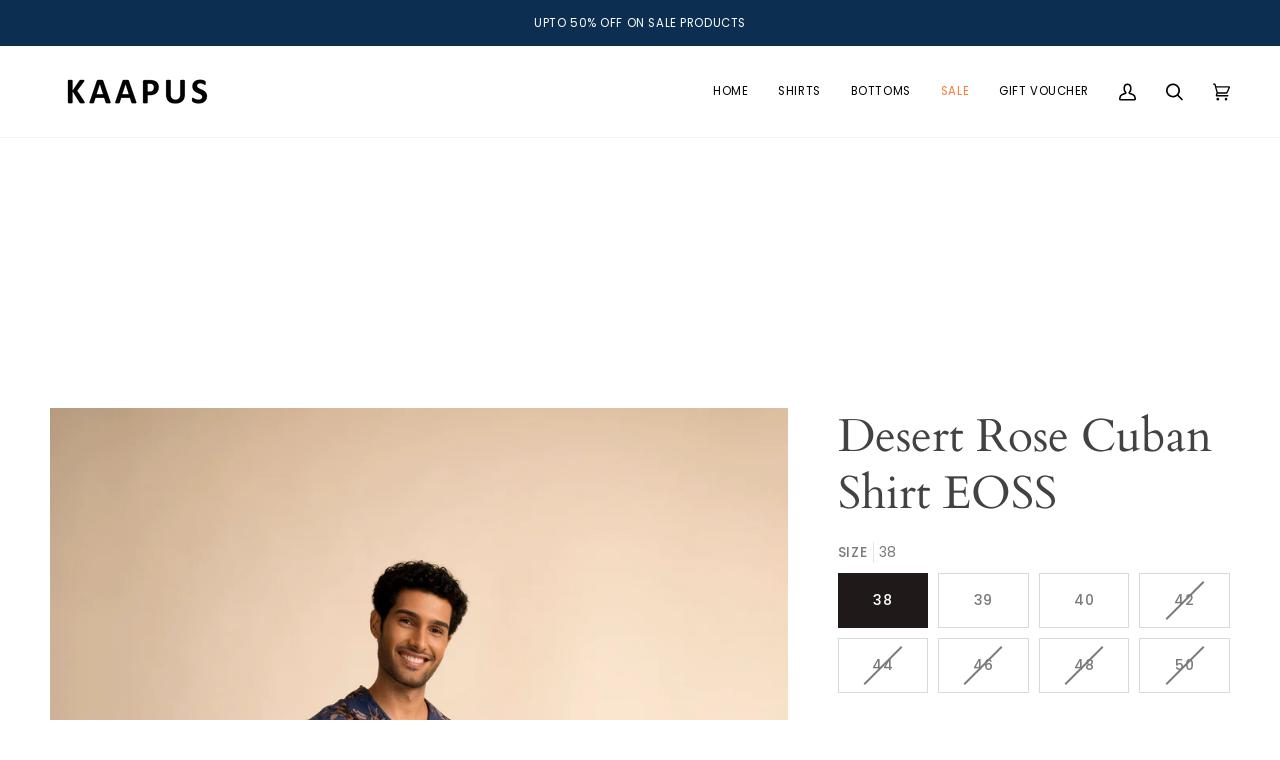

--- FILE ---
content_type: text/html; charset=utf-8
request_url: https://kaapus.com/products/desert-rose-cuban-shirt
body_size: 33984
content:
<!doctype html>




<html class="no-js" lang="en" ><head>
<script src='https://d24sh1msnqkirc.cloudfront.net/shopflo.bundle.js' async></script>

  <meta charset="utf-8">
  <meta http-equiv="X-UA-Compatible" content="IE=edge,chrome=1">
  <meta name="viewport" content="width=device-width,initial-scale=1,viewport-fit=cover">
  <meta name="theme-color" content="#748cab"><link rel="canonical" href="https://kaapus.com/products/desert-rose-cuban-shirt"><!-- ======================= Pipeline Theme V7.1.2 ========================= -->

  <!-- Preloading ================================================================== -->

  <link rel="preconnect" href="https://cdn.shopify.com" crossorigin>
  <link rel="dns-prefetch" href="https://cdn.shopify.com">
  <link rel="preconnect" href="https://fonts.shopify.com" crossorigin>
  <link rel="dns-prefetch" href="https://fonts.shopifycdn.com">
  <link rel="preconnect" href="https://monorail-edge.shopifysvc.com" crossorigin>

  <link rel="preload" href="//kaapus.com/cdn/fonts/poppins/poppins_n4.0ba78fa5af9b0e1a374041b3ceaadf0a43b41362.woff2" as="font" type="font/woff2" crossorigin>
  <link rel="preload" href="//kaapus.com/cdn/fonts/cardo/cardo_n4.8d7bdd0369840597cbb62dc8a447619701d8d34a.woff2" as="font" type="font/woff2" crossorigin>
  <link rel="preload" href="//kaapus.com/cdn/fonts/poppins/poppins_n4.0ba78fa5af9b0e1a374041b3ceaadf0a43b41362.woff2" as="font" type="font/woff2" crossorigin>

  <link href="//kaapus.com/cdn/shop/t/27/assets/vendor.js?v=144118437607305429831717447109" as="script" rel="preload">
  <link href="//kaapus.com/cdn/shop/t/27/assets/theme.dev.js?v=7785632518139055831717447109" as="script" rel="preload">
  <link href="//kaapus.com/cdn/shop/t/27/assets/theme.css?v=67873309840610119131717447109" as="script" rel="preload">

  <!-- Title and description ================================================ --><link rel="shortcut icon" href="data:;base64,iVBORw0KGgo=">
  <title>
    

    Desert Rose Cuban Shirt EOSS
&ndash; Kaapus 

  </title><meta name="description" content="Our desert rose cuban shirt is inspired by the essence of a vacation. Our cuban shirts are made in 100% Tencel fabrics. Tencel is crafted from wood pulp, using a closed-loop process that minimizes environmental impact. Our tencel shirts have the capacity to absorb 50% more than cotton. Due to the fine fibres that are p">
  <!-- /snippets/social-meta-tags.liquid --><meta property="og:site_name" content="Kaapus ">
<meta property="og:url" content="https://kaapus.com/products/desert-rose-cuban-shirt">
<meta property="og:title" content="Desert Rose Cuban Shirt EOSS">
<meta property="og:type" content="product">
<meta property="og:description" content="Our desert rose cuban shirt is inspired by the essence of a vacation. Our cuban shirts are made in 100% Tencel fabrics. Tencel is crafted from wood pulp, using a closed-loop process that minimizes environmental impact. Our tencel shirts have the capacity to absorb 50% more than cotton. Due to the fine fibres that are p"><meta property="og:price:amount" content="1,599.00">
  <meta property="og:price:currency" content="INR">
      <meta property="og:image" content="http://kaapus.com/cdn/shop/files/DSC_9350.jpg?v=1742464586">
      <meta property="og:image:secure_url" content="https://kaapus.com/cdn/shop/files/DSC_9350.jpg?v=1742464586">
      <meta property="og:image:height" content="5472">
      <meta property="og:image:width" content="3648">
      <meta property="og:image" content="http://kaapus.com/cdn/shop/files/DSC_9354.jpg?v=1742464586">
      <meta property="og:image:secure_url" content="https://kaapus.com/cdn/shop/files/DSC_9354.jpg?v=1742464586">
      <meta property="og:image:height" content="5472">
      <meta property="og:image:width" content="3648">
      <meta property="og:image" content="http://kaapus.com/cdn/shop/files/DSC_9358.jpg?v=1742464586">
      <meta property="og:image:secure_url" content="https://kaapus.com/cdn/shop/files/DSC_9358.jpg?v=1742464586">
      <meta property="og:image:height" content="5472">
      <meta property="og:image:width" content="3648">
<meta property="twitter:image" content="http://kaapus.com/cdn/shop/files/DSC_9350_1200x1200.jpg?v=1742464586">

<meta name="twitter:site" content="@">
<meta name="twitter:card" content="summary_large_image">
<meta name="twitter:title" content="Desert Rose Cuban Shirt EOSS">
<meta name="twitter:description" content="Our desert rose cuban shirt is inspired by the essence of a vacation. Our cuban shirts are made in 100% Tencel fabrics. Tencel is crafted from wood pulp, using a closed-loop process that minimizes environmental impact. Our tencel shirts have the capacity to absorb 50% more than cotton. Due to the fine fibres that are p"><!-- CSS ================================================================== -->

  <link href="//kaapus.com/cdn/shop/t/27/assets/font-settings.css?v=32737662523285197411759333351" rel="stylesheet" type="text/css" media="all" />

  <!-- /snippets/css-variables.liquid -->


<style data-shopify>

:root {
/* ================ Layout Variables ================ */






--LAYOUT-WIDTH: 1450px;
--LAYOUT-GUTTER: 22px;
--LAYOUT-GUTTER-OFFSET: -22px;
--NAV-GUTTER: 15px;
--LAYOUT-OUTER: 50px;

/* ================ Product video ================ */

--COLOR-VIDEO-BG: #f2f2f2;


/* ================ Color Variables ================ */

/* === Backgrounds ===*/
--COLOR-BG: #ffffff;
--COLOR-BG-ACCENT: #f7f5f4;

/* === Text colors ===*/
--COLOR-TEXT-DARK: #1f1919;
--COLOR-TEXT: #424242;
--COLOR-TEXT-LIGHT: #7b7b7b;

/* === Bright color ===*/
--COLOR-PRIMARY: #d2815f;
--COLOR-PRIMARY-HOVER: #c35121;
--COLOR-PRIMARY-FADE: rgba(210, 129, 95, 0.05);
--COLOR-PRIMARY-FADE-HOVER: rgba(210, 129, 95, 0.1);--COLOR-PRIMARY-OPPOSITE: #ffffff;

/* === Secondary/link Color ===*/
--COLOR-SECONDARY: #748cab;
--COLOR-SECONDARY-HOVER: #3f6493;
--COLOR-SECONDARY-FADE: rgba(116, 140, 171, 0.05);
--COLOR-SECONDARY-FADE-HOVER: rgba(116, 140, 171, 0.1);--COLOR-SECONDARY-OPPOSITE: #ffffff;

/* === Shades of grey ===*/
--COLOR-A5:  rgba(66, 66, 66, 0.05);
--COLOR-A10: rgba(66, 66, 66, 0.1);
--COLOR-A20: rgba(66, 66, 66, 0.2);
--COLOR-A35: rgba(66, 66, 66, 0.35);
--COLOR-A50: rgba(66, 66, 66, 0.5);
--COLOR-A80: rgba(66, 66, 66, 0.8);
--COLOR-A90: rgba(66, 66, 66, 0.9);
--COLOR-A95: rgba(66, 66, 66, 0.95);


/* ================ Inverted Color Variables ================ */

--INVERSE-BG: #424242;
--INVERSE-BG-ACCENT: #1d1d1d;

/* === Text colors ===*/
--INVERSE-TEXT-DARK: #ffffff;
--INVERSE-TEXT: #ffffff;
--INVERSE-TEXT-LIGHT: #c6c6c6;

/* === Bright color ===*/
--INVERSE-PRIMARY: #d2815f;
--INVERSE-PRIMARY-HOVER: #c35121;
--INVERSE-PRIMARY-FADE: rgba(210, 129, 95, 0.05);
--INVERSE-PRIMARY-FADE-HOVER: rgba(210, 129, 95, 0.1);--INVERSE-PRIMARY-OPPOSITE: #000000;


/* === Second Color ===*/
--INVERSE-SECONDARY: #748cab;
--INVERSE-SECONDARY-HOVER: #3f6493;
--INVERSE-SECONDARY-FADE: rgba(116, 140, 171, 0.05);
--INVERSE-SECONDARY-FADE-HOVER: rgba(116, 140, 171, 0.1);--INVERSE-SECONDARY-OPPOSITE: #ffffff;


/* === Shades of grey ===*/
--INVERSE-A5:  rgba(255, 255, 255, 0.05);
--INVERSE-A10: rgba(255, 255, 255, 0.1);
--INVERSE-A20: rgba(255, 255, 255, 0.2);
--INVERSE-A35: rgba(255, 255, 255, 0.3);
--INVERSE-A80: rgba(255, 255, 255, 0.8);
--INVERSE-A90: rgba(255, 255, 255, 0.9);
--INVERSE-A95: rgba(255, 255, 255, 0.95);


/* ================ Bright Color Variables ================ */

--BRIGHT-BG: #d2815f;
--BRIGHT-BG-ACCENT: #94553a;

/* === Text colors ===*/
--BRIGHT-TEXT-DARK: #ffffff;
--BRIGHT-TEXT: #ffffff;
--BRIGHT-TEXT-LIGHT: #f2d9cf;

/* === Bright color ===*/
--BRIGHT-PRIMARY: #ff763d;
--BRIGHT-PRIMARY-HOVER: #f04600;
--BRIGHT-PRIMARY-FADE: rgba(255, 118, 61, 0.05);
--BRIGHT-PRIMARY-FADE-HOVER: rgba(255, 118, 61, 0.1);--BRIGHT-PRIMARY-OPPOSITE: #000000;


/* === Second Color ===*/
--BRIGHT-SECONDARY: #3d5aff;
--BRIGHT-SECONDARY-HOVER: #0024f0;
--BRIGHT-SECONDARY-FADE: rgba(61, 90, 255, 0.05);
--BRIGHT-SECONDARY-FADE-HOVER: rgba(61, 90, 255, 0.1);--BRIGHT-SECONDARY-OPPOSITE: #ffffff;


/* === Shades of grey ===*/
--BRIGHT-A5:  rgba(255, 255, 255, 0.05);
--BRIGHT-A10: rgba(255, 255, 255, 0.1);
--BRIGHT-A20: rgba(255, 255, 255, 0.2);
--BRIGHT-A35: rgba(255, 255, 255, 0.3);
--BRIGHT-A80: rgba(255, 255, 255, 0.8);
--BRIGHT-A90: rgba(255, 255, 255, 0.9);
--BRIGHT-A95: rgba(255, 255, 255, 0.95);


/* === Account Bar ===*/
--COLOR-ANNOUNCEMENT-BG: #0c2f51;
--COLOR-ANNOUNCEMENT-TEXT: #fcfbfa;

/* === Nav and dropdown link background ===*/
--COLOR-NAV: #ffffff;
--COLOR-NAV-TEXT: #000000;
--COLOR-NAV-TEXT-DARK: #000000;
--COLOR-NAV-TEXT-LIGHT: #4d4d4d;
--COLOR-NAV-BORDER: #f7f5f4;
--COLOR-NAV-A10: rgba(0, 0, 0, 0.1);
--COLOR-NAV-A50: rgba(0, 0, 0, 0.5);
--COLOR-HIGHLIGHT-LINK: #ff763d;

/* === Site Footer ===*/
--COLOR-FOOTER-BG: #0c2f51;
--COLOR-FOOTER-TEXT: #ffffff;
--COLOR-FOOTER-A5: rgba(255, 255, 255, 0.05);
--COLOR-FOOTER-A15: rgba(255, 255, 255, 0.15);
--COLOR-FOOTER-A90: rgba(255, 255, 255, 0.9);

/* === Sub-Footer ===*/
--COLOR-SUB-FOOTER-BG: #fcfbfa;
--COLOR-SUB-FOOTER-TEXT: #0c2f51;
--COLOR-SUB-FOOTER-A5: rgba(12, 47, 81, 0.05);
--COLOR-SUB-FOOTER-A15: rgba(12, 47, 81, 0.15);
--COLOR-SUB-FOOTER-A90: rgba(12, 47, 81, 0.9);

/* === Products ===*/
--PRODUCT-GRID-ASPECT-RATIO: 60.0%;

/* === Product badges ===*/
--COLOR-BADGE: #ffffff;
--COLOR-BADGE-TEXT: #424242;
--COLOR-BADGE-TEXT-DARK: #1f1919;
--COLOR-BADGE-TEXT-HOVER: #686868;
--COLOR-BADGE-HAIRLINE: #f6f6f6;

/* === Product item slider ===*/--COLOR-PRODUCT-SLIDER: #ffffff;--COLOR-PRODUCT-SLIDER-OPPOSITE: rgba(13, 13, 13, 0.06);/* === disabled form colors ===*/
--COLOR-DISABLED-BG: #ececec;
--COLOR-DISABLED-TEXT: #bdbdbd;

--INVERSE-DISABLED-BG: #555555;
--INVERSE-DISABLED-TEXT: #848484;


/* === Tailwind RGBA Palette ===*/
--RGB-CANVAS: 255 255 255;
--RGB-CONTENT: 66 66 66;
--RGB-PRIMARY: 210 129 95;
--RGB-SECONDARY: 116 140 171;

--RGB-DARK-CANVAS: 66 66 66;
--RGB-DARK-CONTENT: 255 255 255;
--RGB-DARK-PRIMARY: 210 129 95;
--RGB-DARK-SECONDARY: 116 140 171;

--RGB-BRIGHT-CANVAS: 210 129 95;
--RGB-BRIGHT-CONTENT: 255 255 255;
--RGB-BRIGHT-PRIMARY: 255 118 61;
--RGB-BRIGHT-SECONDARY: 61 90 255;

--RGB-PRIMARY-CONTRAST: 255 255 255;
--RGB-SECONDARY-CONTRAST: 255 255 255;

--RGB-DARK-PRIMARY-CONTRAST: 0 0 0;
--RGB-DARK-SECONDARY-CONTRAST: 255 255 255;

--RGB-BRIGHT-PRIMARY-CONTRAST: 0 0 0;
--RGB-BRIGHT-SECONDARY-CONTRAST: 255 255 255;


/* === Button Radius === */
--BUTTON-RADIUS: 2px;


/* ================ Typography ================ */

--FONT-STACK-BODY: Poppins, sans-serif;
--FONT-STYLE-BODY: normal;
--FONT-WEIGHT-BODY: 400;
--FONT-WEIGHT-BODY-BOLD: 500;
--FONT-ADJUST-BODY: 1.0;

  --FONT-BODY-TRANSFORM: none;
  --FONT-BODY-LETTER-SPACING: normal;


--FONT-STACK-HEADING: Cardo, serif;
--FONT-STYLE-HEADING: normal;
--FONT-WEIGHT-HEADING: 400;
--FONT-WEIGHT-HEADING-BOLD: 700;
--FONT-ADJUST-HEADING: 1.0;

  --FONT-HEADING-TRANSFORM: none;
  --FONT-HEADING-LETTER-SPACING: normal;


--FONT-STACK-ACCENT: Poppins, serif;
--FONT-STYLE-ACCENT: normal;
--FONT-WEIGHT-ACCENT: 400;
--FONT-WEIGHT-ACCENT-BOLD: 500;
--FONT-ADJUST-ACCENT: 1.0;

  --FONT-ACCENT-TRANSFORM: uppercase;
  --FONT-ACCENT-LETTER-SPACING: 0.05em;

--TYPE-STACK-NAV: Poppins, sans-serif;
--TYPE-STYLE-NAV: normal;
--TYPE-ADJUST-NAV: 1.0;
--TYPE-WEIGHT-NAV: 400;

  --FONT-NAV-TRANSFORM: uppercase;
  --FONT-NAV-LETTER-SPACING: 0.05em;

--TYPE-STACK-BUTTON: Poppins, sans-serif;
--TYPE-STYLE-BUTTON: normal;
--TYPE-ADJUST-BUTTON: 1.0;
--TYPE-WEIGHT-BUTTON: 500;

  --FONT-BUTTON-TRANSFORM: uppercase;
  --FONT-BUTTON-LETTER-SPACING: 0.05em;

--TYPE-STACK-KICKER: Poppins, sans-serif;
--TYPE-STYLE-KICKER: normal;
--TYPE-ADJUST-KICKER: 1.0;
--TYPE-WEIGHT-KICKER: 500;

  --FONT-KICKER-TRANSFORM: uppercase;
  --FONT-KICKER-LETTER-SPACING: 0.05em;


--ICO-SELECT: url('//kaapus.com/cdn/shop/t/27/assets/ico-select.svg?v=5043962037785221031717447109');

/* ================ Photo correction ================ */
--PHOTO-CORRECTION: 100%;



}


/* ================ Typography ================ */
/* ================ type-scale.com ============ */

/* 1.16 base 11.5 */
:root {
  --font-1: 10px;
  --font-2: 11px;
  --font-3: 13px;
  --font-4: 15px;
  --font-5: 17px;
  --font-6: 20px;
  --font-7: 24px;
  --font-8: 27px;
  --font-9: 32px;
  --font-10:37px;
  --font-11:43px;
  --font-12:49px;
  --font-13:57px;
  --font-14:67px;
  --font-15:77px;
}

/* 1.175 base 11.5 */
@media only screen and (min-width: 480px) and (max-width: 1099px) {
  :root {
  --font-1: 10px;
  --font-2: 11.5px;
  --font-3: 13.5px;
  --font-4: 16px;
  --font-5: 19px;
  --font-6: 22px;
  --font-7: 26px;
  --font-8: 30px;
  --font-9: 36px;
  --font-10:42px;
  --font-11:49px;
  --font-12:58px;
  --font-13:68px;
  --font-14:80px;
  --font-15:94px;
  }
}

 /* 1.22 base 11.5 */
 @media only screen and (min-width: 1100px) {
  :root {
  --font-1: 10px;
  --font-2: 11.5px;
  --font-3: 14px;
  --font-4: 17px;
  --font-5: 21px;
  --font-6: 25px;
  --font-7: 31px;
  --font-8: 38px;
  --font-9: 46px;
  --font-10:56px;
  --font-11:68px;
  --font-12:83px;
  --font-13:102px;
  --font-14:124px;
  --font-15:151px;
  }
}


</style>


  <link href="//kaapus.com/cdn/shop/t/27/assets/theme.css?v=67873309840610119131717447109" rel="stylesheet" type="text/css" media="all" />
  <script src="https://ajax.googleapis.com/ajax/libs/jquery/3.6.1/jquery.min.js "></script>

  <script>
    document.documentElement.className = document.documentElement.className.replace('no-js', 'js');

    
      document.documentElement.classList.add('aos-initialized');let root = '/';
    if (root[root.length - 1] !== '/') {
      root = `${root}/`;
    }
    var theme = {
      routes: {
        root_url: root,
        cart: '/cart',
        cart_add_url: '/cart/add',
        product_recommendations_url: '/recommendations/products',
        account_addresses_url: '/account/addresses',
        predictive_search_url: '/search/suggest'
      },
      state: {
        cartOpen: null,
      },
      sizes: {
        small: 480,
        medium: 768,
        large: 1100,
        widescreen: 1400
      },
      assets: {
        photoswipe: '//kaapus.com/cdn/shop/t/27/assets/photoswipe.js?v=162613001030112971491717447109',
        smoothscroll: '//kaapus.com/cdn/shop/t/27/assets/smoothscroll.js?v=37906625415260927261717447109',
        swatches: '//kaapus.com/cdn/shop/t/27/assets/swatches.json?v=37733604927521661101717447109',
        noImage: '//kaapus.com/cdn/shopifycloud/storefront/assets/no-image-2048-a2addb12.gif',
        base: '//kaapus.com/cdn/shop/t/27/assets/'
      },
      strings: {
        swatchesKey: "Color, Colour",
        addToCart: "Add to Cart",
        estimateShipping: "Estimate shipping",
        noShippingAvailable: "We do not ship to this destination.",
        free: "Free",
        from: "From",
        preOrder: "Pre-order",
        soldOut: "Sold Out",
        sale: "Sale",
        subscription: "Subscription",
        unavailable: "Unavailable",
        unitPrice: "Unit price",
        unitPriceSeparator: "per",
        stockout: "All available stock is in cart",
        products: "Products",
        pages: "Pages",
        collections: "Collections",
        resultsFor: "Results for",
        noResultsFor: "No results for",
        articles: "Articles",
        successMessage: "Link copied to clipboard",
      },
      settings: {
        badge_sale_type: "dollar",
        animate_hover: true,
        animate_scroll: true,
        show_locale_desktop: null,
        show_locale_mobile: null,
        show_currency_desktop: null,
        show_currency_mobile: null,
        currency_select_type: "country",
        currency_code_enable: false,
        cycle_images_hover_delay: 1.5
      },
      info: {
        name: 'pipeline'
      },
      version: '7.1.2',
      moneyFormat: "Rs. {{amount}}",
      shopCurrency: "INR",
      currencyCode: "INR"
    }
    let windowInnerHeight = window.innerHeight;
    document.documentElement.style.setProperty('--full-screen', `${windowInnerHeight}px`);
    document.documentElement.style.setProperty('--three-quarters', `${windowInnerHeight * 0.75}px`);
    document.documentElement.style.setProperty('--two-thirds', `${windowInnerHeight * 0.66}px`);
    document.documentElement.style.setProperty('--one-half', `${windowInnerHeight * 0.5}px`);
    document.documentElement.style.setProperty('--one-third', `${windowInnerHeight * 0.33}px`);
    document.documentElement.style.setProperty('--one-fifth', `${windowInnerHeight * 0.2}px`);

    window.isRTL = document.documentElement.getAttribute('dir') === 'rtl';
  </script><!-- Theme Javascript ============================================================== -->
  <script src="//kaapus.com/cdn/shop/t/27/assets/vendor.js?v=144118437607305429831717447109" defer="defer"></script>
  <script src="//kaapus.com/cdn/shop/t/27/assets/theme.dev.js?v=7785632518139055831717447109" defer="defer"></script>

<script src='https://bridge.shopflo.com/js/shopflo.bundle.js' async></script>
  <script>
    (function () {
      function onPageShowEvents() {
        if ('requestIdleCallback' in window) {
          requestIdleCallback(initCartEvent, { timeout: 500 })
        } else {
          initCartEvent()
        }
        function initCartEvent(){
          window.fetch(window.theme.routes.cart + '.js')
          .then((response) => {
            if(!response.ok){
              throw {status: response.statusText};
            }
            return response.json();
          })
          .then((response) => {
            document.dispatchEvent(new CustomEvent('theme:cart:change', {
              detail: {
                cart: response,
              },
              bubbles: true,
            }));
            return response;
          })
          .catch((e) => {
            console.error(e);
          });
        }
      };
      window.onpageshow = onPageShowEvents;
    })();
  </script>

  <script type="text/javascript">
    if (window.MSInputMethodContext && document.documentMode) {
      var scripts = document.getElementsByTagName('script')[0];
      var polyfill = document.createElement("script");
      polyfill.defer = true;
      polyfill.src = "//kaapus.com/cdn/shop/t/27/assets/ie11.js?v=144489047535103983231717447109";

      scripts.parentNode.insertBefore(polyfill, scripts);
    }
  </script>

  <!-- Shopify app scripts =========================================================== -->
  <script>window.performance && window.performance.mark && window.performance.mark('shopify.content_for_header.start');</script><meta name="google-site-verification" content="JcBJrZLOOKj8WZEnk4ZlPmdEBP5ipQ1qSyv-QFUUW7k">
<meta name="facebook-domain-verification" content="zer92g1pf1eyalab84biofhc1zwflm">
<meta id="shopify-digital-wallet" name="shopify-digital-wallet" content="/45335543970/digital_wallets/dialog">
<link rel="alternate" type="application/json+oembed" href="https://kaapus.com/products/desert-rose-cuban-shirt.oembed">
<script async="async" src="/checkouts/internal/preloads.js?locale=en-IN"></script>
<script id="shopify-features" type="application/json">{"accessToken":"7b822bbddbd2b450d7bfbcbdddf20ee4","betas":["rich-media-storefront-analytics"],"domain":"kaapus.com","predictiveSearch":true,"shopId":45335543970,"locale":"en"}</script>
<script>var Shopify = Shopify || {};
Shopify.shop = "kaapus-india.myshopify.com";
Shopify.locale = "en";
Shopify.currency = {"active":"INR","rate":"1.0"};
Shopify.country = "IN";
Shopify.theme = {"name":"Pipeline - Support adjustments June 3","id":141612482814,"schema_name":"Pipeline","schema_version":"7.1.2","theme_store_id":null,"role":"main"};
Shopify.theme.handle = "null";
Shopify.theme.style = {"id":null,"handle":null};
Shopify.cdnHost = "kaapus.com/cdn";
Shopify.routes = Shopify.routes || {};
Shopify.routes.root = "/";</script>
<script type="module">!function(o){(o.Shopify=o.Shopify||{}).modules=!0}(window);</script>
<script>!function(o){function n(){var o=[];function n(){o.push(Array.prototype.slice.apply(arguments))}return n.q=o,n}var t=o.Shopify=o.Shopify||{};t.loadFeatures=n(),t.autoloadFeatures=n()}(window);</script>
<script id="shop-js-analytics" type="application/json">{"pageType":"product"}</script>
<script defer="defer" async type="module" src="//kaapus.com/cdn/shopifycloud/shop-js/modules/v2/client.init-shop-cart-sync_IZsNAliE.en.esm.js"></script>
<script defer="defer" async type="module" src="//kaapus.com/cdn/shopifycloud/shop-js/modules/v2/chunk.common_0OUaOowp.esm.js"></script>
<script type="module">
  await import("//kaapus.com/cdn/shopifycloud/shop-js/modules/v2/client.init-shop-cart-sync_IZsNAliE.en.esm.js");
await import("//kaapus.com/cdn/shopifycloud/shop-js/modules/v2/chunk.common_0OUaOowp.esm.js");

  window.Shopify.SignInWithShop?.initShopCartSync?.({"fedCMEnabled":true,"windoidEnabled":true});

</script>
<script id="__st">var __st={"a":45335543970,"offset":19800,"reqid":"393c9a49-e085-4e54-bc27-eab46320f373-1768552617","pageurl":"kaapus.com\/products\/desert-rose-cuban-shirt","u":"aefd0a85bda4","p":"product","rtyp":"product","rid":8113778000126};</script>
<script>window.ShopifyPaypalV4VisibilityTracking = true;</script>
<script id="captcha-bootstrap">!function(){'use strict';const t='contact',e='account',n='new_comment',o=[[t,t],['blogs',n],['comments',n],[t,'customer']],c=[[e,'customer_login'],[e,'guest_login'],[e,'recover_customer_password'],[e,'create_customer']],r=t=>t.map((([t,e])=>`form[action*='/${t}']:not([data-nocaptcha='true']) input[name='form_type'][value='${e}']`)).join(','),a=t=>()=>t?[...document.querySelectorAll(t)].map((t=>t.form)):[];function s(){const t=[...o],e=r(t);return a(e)}const i='password',u='form_key',d=['recaptcha-v3-token','g-recaptcha-response','h-captcha-response',i],f=()=>{try{return window.sessionStorage}catch{return}},m='__shopify_v',_=t=>t.elements[u];function p(t,e,n=!1){try{const o=window.sessionStorage,c=JSON.parse(o.getItem(e)),{data:r}=function(t){const{data:e,action:n}=t;return t[m]||n?{data:e,action:n}:{data:t,action:n}}(c);for(const[e,n]of Object.entries(r))t.elements[e]&&(t.elements[e].value=n);n&&o.removeItem(e)}catch(o){console.error('form repopulation failed',{error:o})}}const l='form_type',E='cptcha';function T(t){t.dataset[E]=!0}const w=window,h=w.document,L='Shopify',v='ce_forms',y='captcha';let A=!1;((t,e)=>{const n=(g='f06e6c50-85a8-45c8-87d0-21a2b65856fe',I='https://cdn.shopify.com/shopifycloud/storefront-forms-hcaptcha/ce_storefront_forms_captcha_hcaptcha.v1.5.2.iife.js',D={infoText:'Protected by hCaptcha',privacyText:'Privacy',termsText:'Terms'},(t,e,n)=>{const o=w[L][v],c=o.bindForm;if(c)return c(t,g,e,D).then(n);var r;o.q.push([[t,g,e,D],n]),r=I,A||(h.body.append(Object.assign(h.createElement('script'),{id:'captcha-provider',async:!0,src:r})),A=!0)});var g,I,D;w[L]=w[L]||{},w[L][v]=w[L][v]||{},w[L][v].q=[],w[L][y]=w[L][y]||{},w[L][y].protect=function(t,e){n(t,void 0,e),T(t)},Object.freeze(w[L][y]),function(t,e,n,w,h,L){const[v,y,A,g]=function(t,e,n){const i=e?o:[],u=t?c:[],d=[...i,...u],f=r(d),m=r(i),_=r(d.filter((([t,e])=>n.includes(e))));return[a(f),a(m),a(_),s()]}(w,h,L),I=t=>{const e=t.target;return e instanceof HTMLFormElement?e:e&&e.form},D=t=>v().includes(t);t.addEventListener('submit',(t=>{const e=I(t);if(!e)return;const n=D(e)&&!e.dataset.hcaptchaBound&&!e.dataset.recaptchaBound,o=_(e),c=g().includes(e)&&(!o||!o.value);(n||c)&&t.preventDefault(),c&&!n&&(function(t){try{if(!f())return;!function(t){const e=f();if(!e)return;const n=_(t);if(!n)return;const o=n.value;o&&e.removeItem(o)}(t);const e=Array.from(Array(32),(()=>Math.random().toString(36)[2])).join('');!function(t,e){_(t)||t.append(Object.assign(document.createElement('input'),{type:'hidden',name:u})),t.elements[u].value=e}(t,e),function(t,e){const n=f();if(!n)return;const o=[...t.querySelectorAll(`input[type='${i}']`)].map((({name:t})=>t)),c=[...d,...o],r={};for(const[a,s]of new FormData(t).entries())c.includes(a)||(r[a]=s);n.setItem(e,JSON.stringify({[m]:1,action:t.action,data:r}))}(t,e)}catch(e){console.error('failed to persist form',e)}}(e),e.submit())}));const S=(t,e)=>{t&&!t.dataset[E]&&(n(t,e.some((e=>e===t))),T(t))};for(const o of['focusin','change'])t.addEventListener(o,(t=>{const e=I(t);D(e)&&S(e,y())}));const B=e.get('form_key'),M=e.get(l),P=B&&M;t.addEventListener('DOMContentLoaded',(()=>{const t=y();if(P)for(const e of t)e.elements[l].value===M&&p(e,B);[...new Set([...A(),...v().filter((t=>'true'===t.dataset.shopifyCaptcha))])].forEach((e=>S(e,t)))}))}(h,new URLSearchParams(w.location.search),n,t,e,['guest_login'])})(!0,!0)}();</script>
<script integrity="sha256-4kQ18oKyAcykRKYeNunJcIwy7WH5gtpwJnB7kiuLZ1E=" data-source-attribution="shopify.loadfeatures" defer="defer" src="//kaapus.com/cdn/shopifycloud/storefront/assets/storefront/load_feature-a0a9edcb.js" crossorigin="anonymous"></script>
<script data-source-attribution="shopify.dynamic_checkout.dynamic.init">var Shopify=Shopify||{};Shopify.PaymentButton=Shopify.PaymentButton||{isStorefrontPortableWallets:!0,init:function(){window.Shopify.PaymentButton.init=function(){};var t=document.createElement("script");t.src="https://kaapus.com/cdn/shopifycloud/portable-wallets/latest/portable-wallets.en.js",t.type="module",document.head.appendChild(t)}};
</script>
<script data-source-attribution="shopify.dynamic_checkout.buyer_consent">
  function portableWalletsHideBuyerConsent(e){var t=document.getElementById("shopify-buyer-consent"),n=document.getElementById("shopify-subscription-policy-button");t&&n&&(t.classList.add("hidden"),t.setAttribute("aria-hidden","true"),n.removeEventListener("click",e))}function portableWalletsShowBuyerConsent(e){var t=document.getElementById("shopify-buyer-consent"),n=document.getElementById("shopify-subscription-policy-button");t&&n&&(t.classList.remove("hidden"),t.removeAttribute("aria-hidden"),n.addEventListener("click",e))}window.Shopify?.PaymentButton&&(window.Shopify.PaymentButton.hideBuyerConsent=portableWalletsHideBuyerConsent,window.Shopify.PaymentButton.showBuyerConsent=portableWalletsShowBuyerConsent);
</script>
<script>
  function portableWalletsCleanup(e){e&&e.src&&console.error("Failed to load portable wallets script "+e.src);var t=document.querySelectorAll("shopify-accelerated-checkout .shopify-payment-button__skeleton, shopify-accelerated-checkout-cart .wallet-cart-button__skeleton"),e=document.getElementById("shopify-buyer-consent");for(let e=0;e<t.length;e++)t[e].remove();e&&e.remove()}function portableWalletsNotLoadedAsModule(e){e instanceof ErrorEvent&&"string"==typeof e.message&&e.message.includes("import.meta")&&"string"==typeof e.filename&&e.filename.includes("portable-wallets")&&(window.removeEventListener("error",portableWalletsNotLoadedAsModule),window.Shopify.PaymentButton.failedToLoad=e,"loading"===document.readyState?document.addEventListener("DOMContentLoaded",window.Shopify.PaymentButton.init):window.Shopify.PaymentButton.init())}window.addEventListener("error",portableWalletsNotLoadedAsModule);
</script>

<script type="module" src="https://kaapus.com/cdn/shopifycloud/portable-wallets/latest/portable-wallets.en.js" onError="portableWalletsCleanup(this)" crossorigin="anonymous"></script>
<script nomodule>
  document.addEventListener("DOMContentLoaded", portableWalletsCleanup);
</script>

<script id='scb4127' type='text/javascript' async='' src='https://kaapus.com/cdn/shopifycloud/privacy-banner/storefront-banner.js'></script><link id="shopify-accelerated-checkout-styles" rel="stylesheet" media="screen" href="https://kaapus.com/cdn/shopifycloud/portable-wallets/latest/accelerated-checkout-backwards-compat.css" crossorigin="anonymous">
<style id="shopify-accelerated-checkout-cart">
        #shopify-buyer-consent {
  margin-top: 1em;
  display: inline-block;
  width: 100%;
}

#shopify-buyer-consent.hidden {
  display: none;
}

#shopify-subscription-policy-button {
  background: none;
  border: none;
  padding: 0;
  text-decoration: underline;
  font-size: inherit;
  cursor: pointer;
}

#shopify-subscription-policy-button::before {
  box-shadow: none;
}

      </style>

<script>window.performance && window.performance.mark && window.performance.mark('shopify.content_for_header.end');</script>



<link href="https://monorail-edge.shopifysvc.com" rel="dns-prefetch">
<script>(function(){if ("sendBeacon" in navigator && "performance" in window) {try {var session_token_from_headers = performance.getEntriesByType('navigation')[0].serverTiming.find(x => x.name == '_s').description;} catch {var session_token_from_headers = undefined;}var session_cookie_matches = document.cookie.match(/_shopify_s=([^;]*)/);var session_token_from_cookie = session_cookie_matches && session_cookie_matches.length === 2 ? session_cookie_matches[1] : "";var session_token = session_token_from_headers || session_token_from_cookie || "";function handle_abandonment_event(e) {var entries = performance.getEntries().filter(function(entry) {return /monorail-edge.shopifysvc.com/.test(entry.name);});if (!window.abandonment_tracked && entries.length === 0) {window.abandonment_tracked = true;var currentMs = Date.now();var navigation_start = performance.timing.navigationStart;var payload = {shop_id: 45335543970,url: window.location.href,navigation_start,duration: currentMs - navigation_start,session_token,page_type: "product"};window.navigator.sendBeacon("https://monorail-edge.shopifysvc.com/v1/produce", JSON.stringify({schema_id: "online_store_buyer_site_abandonment/1.1",payload: payload,metadata: {event_created_at_ms: currentMs,event_sent_at_ms: currentMs}}));}}window.addEventListener('pagehide', handle_abandonment_event);}}());</script>
<script id="web-pixels-manager-setup">(function e(e,d,r,n,o){if(void 0===o&&(o={}),!Boolean(null===(a=null===(i=window.Shopify)||void 0===i?void 0:i.analytics)||void 0===a?void 0:a.replayQueue)){var i,a;window.Shopify=window.Shopify||{};var t=window.Shopify;t.analytics=t.analytics||{};var s=t.analytics;s.replayQueue=[],s.publish=function(e,d,r){return s.replayQueue.push([e,d,r]),!0};try{self.performance.mark("wpm:start")}catch(e){}var l=function(){var e={modern:/Edge?\/(1{2}[4-9]|1[2-9]\d|[2-9]\d{2}|\d{4,})\.\d+(\.\d+|)|Firefox\/(1{2}[4-9]|1[2-9]\d|[2-9]\d{2}|\d{4,})\.\d+(\.\d+|)|Chrom(ium|e)\/(9{2}|\d{3,})\.\d+(\.\d+|)|(Maci|X1{2}).+ Version\/(15\.\d+|(1[6-9]|[2-9]\d|\d{3,})\.\d+)([,.]\d+|)( \(\w+\)|)( Mobile\/\w+|) Safari\/|Chrome.+OPR\/(9{2}|\d{3,})\.\d+\.\d+|(CPU[ +]OS|iPhone[ +]OS|CPU[ +]iPhone|CPU IPhone OS|CPU iPad OS)[ +]+(15[._]\d+|(1[6-9]|[2-9]\d|\d{3,})[._]\d+)([._]\d+|)|Android:?[ /-](13[3-9]|1[4-9]\d|[2-9]\d{2}|\d{4,})(\.\d+|)(\.\d+|)|Android.+Firefox\/(13[5-9]|1[4-9]\d|[2-9]\d{2}|\d{4,})\.\d+(\.\d+|)|Android.+Chrom(ium|e)\/(13[3-9]|1[4-9]\d|[2-9]\d{2}|\d{4,})\.\d+(\.\d+|)|SamsungBrowser\/([2-9]\d|\d{3,})\.\d+/,legacy:/Edge?\/(1[6-9]|[2-9]\d|\d{3,})\.\d+(\.\d+|)|Firefox\/(5[4-9]|[6-9]\d|\d{3,})\.\d+(\.\d+|)|Chrom(ium|e)\/(5[1-9]|[6-9]\d|\d{3,})\.\d+(\.\d+|)([\d.]+$|.*Safari\/(?![\d.]+ Edge\/[\d.]+$))|(Maci|X1{2}).+ Version\/(10\.\d+|(1[1-9]|[2-9]\d|\d{3,})\.\d+)([,.]\d+|)( \(\w+\)|)( Mobile\/\w+|) Safari\/|Chrome.+OPR\/(3[89]|[4-9]\d|\d{3,})\.\d+\.\d+|(CPU[ +]OS|iPhone[ +]OS|CPU[ +]iPhone|CPU IPhone OS|CPU iPad OS)[ +]+(10[._]\d+|(1[1-9]|[2-9]\d|\d{3,})[._]\d+)([._]\d+|)|Android:?[ /-](13[3-9]|1[4-9]\d|[2-9]\d{2}|\d{4,})(\.\d+|)(\.\d+|)|Mobile Safari.+OPR\/([89]\d|\d{3,})\.\d+\.\d+|Android.+Firefox\/(13[5-9]|1[4-9]\d|[2-9]\d{2}|\d{4,})\.\d+(\.\d+|)|Android.+Chrom(ium|e)\/(13[3-9]|1[4-9]\d|[2-9]\d{2}|\d{4,})\.\d+(\.\d+|)|Android.+(UC? ?Browser|UCWEB|U3)[ /]?(15\.([5-9]|\d{2,})|(1[6-9]|[2-9]\d|\d{3,})\.\d+)\.\d+|SamsungBrowser\/(5\.\d+|([6-9]|\d{2,})\.\d+)|Android.+MQ{2}Browser\/(14(\.(9|\d{2,})|)|(1[5-9]|[2-9]\d|\d{3,})(\.\d+|))(\.\d+|)|K[Aa][Ii]OS\/(3\.\d+|([4-9]|\d{2,})\.\d+)(\.\d+|)/},d=e.modern,r=e.legacy,n=navigator.userAgent;return n.match(d)?"modern":n.match(r)?"legacy":"unknown"}(),u="modern"===l?"modern":"legacy",c=(null!=n?n:{modern:"",legacy:""})[u],f=function(e){return[e.baseUrl,"/wpm","/b",e.hashVersion,"modern"===e.buildTarget?"m":"l",".js"].join("")}({baseUrl:d,hashVersion:r,buildTarget:u}),m=function(e){var d=e.version,r=e.bundleTarget,n=e.surface,o=e.pageUrl,i=e.monorailEndpoint;return{emit:function(e){var a=e.status,t=e.errorMsg,s=(new Date).getTime(),l=JSON.stringify({metadata:{event_sent_at_ms:s},events:[{schema_id:"web_pixels_manager_load/3.1",payload:{version:d,bundle_target:r,page_url:o,status:a,surface:n,error_msg:t},metadata:{event_created_at_ms:s}}]});if(!i)return console&&console.warn&&console.warn("[Web Pixels Manager] No Monorail endpoint provided, skipping logging."),!1;try{return self.navigator.sendBeacon.bind(self.navigator)(i,l)}catch(e){}var u=new XMLHttpRequest;try{return u.open("POST",i,!0),u.setRequestHeader("Content-Type","text/plain"),u.send(l),!0}catch(e){return console&&console.warn&&console.warn("[Web Pixels Manager] Got an unhandled error while logging to Monorail."),!1}}}}({version:r,bundleTarget:l,surface:e.surface,pageUrl:self.location.href,monorailEndpoint:e.monorailEndpoint});try{o.browserTarget=l,function(e){var d=e.src,r=e.async,n=void 0===r||r,o=e.onload,i=e.onerror,a=e.sri,t=e.scriptDataAttributes,s=void 0===t?{}:t,l=document.createElement("script"),u=document.querySelector("head"),c=document.querySelector("body");if(l.async=n,l.src=d,a&&(l.integrity=a,l.crossOrigin="anonymous"),s)for(var f in s)if(Object.prototype.hasOwnProperty.call(s,f))try{l.dataset[f]=s[f]}catch(e){}if(o&&l.addEventListener("load",o),i&&l.addEventListener("error",i),u)u.appendChild(l);else{if(!c)throw new Error("Did not find a head or body element to append the script");c.appendChild(l)}}({src:f,async:!0,onload:function(){if(!function(){var e,d;return Boolean(null===(d=null===(e=window.Shopify)||void 0===e?void 0:e.analytics)||void 0===d?void 0:d.initialized)}()){var d=window.webPixelsManager.init(e)||void 0;if(d){var r=window.Shopify.analytics;r.replayQueue.forEach((function(e){var r=e[0],n=e[1],o=e[2];d.publishCustomEvent(r,n,o)})),r.replayQueue=[],r.publish=d.publishCustomEvent,r.visitor=d.visitor,r.initialized=!0}}},onerror:function(){return m.emit({status:"failed",errorMsg:"".concat(f," has failed to load")})},sri:function(e){var d=/^sha384-[A-Za-z0-9+/=]+$/;return"string"==typeof e&&d.test(e)}(c)?c:"",scriptDataAttributes:o}),m.emit({status:"loading"})}catch(e){m.emit({status:"failed",errorMsg:(null==e?void 0:e.message)||"Unknown error"})}}})({shopId: 45335543970,storefrontBaseUrl: "https://kaapus.com",extensionsBaseUrl: "https://extensions.shopifycdn.com/cdn/shopifycloud/web-pixels-manager",monorailEndpoint: "https://monorail-edge.shopifysvc.com/unstable/produce_batch",surface: "storefront-renderer",enabledBetaFlags: ["2dca8a86"],webPixelsConfigList: [{"id":"527073534","configuration":"{\"config\":\"{\\\"pixel_id\\\":\\\"G-L1W61FN24L\\\",\\\"target_country\\\":\\\"IN\\\",\\\"gtag_events\\\":[{\\\"type\\\":\\\"purchase\\\",\\\"action_label\\\":\\\"G-L1W61FN24L\\\"},{\\\"type\\\":\\\"page_view\\\",\\\"action_label\\\":\\\"G-L1W61FN24L\\\"},{\\\"type\\\":\\\"view_item\\\",\\\"action_label\\\":\\\"G-L1W61FN24L\\\"},{\\\"type\\\":\\\"search\\\",\\\"action_label\\\":\\\"G-L1W61FN24L\\\"},{\\\"type\\\":\\\"add_to_cart\\\",\\\"action_label\\\":\\\"G-L1W61FN24L\\\"},{\\\"type\\\":\\\"begin_checkout\\\",\\\"action_label\\\":\\\"G-L1W61FN24L\\\"},{\\\"type\\\":\\\"add_payment_info\\\",\\\"action_label\\\":\\\"G-L1W61FN24L\\\"}],\\\"enable_monitoring_mode\\\":false}\"}","eventPayloadVersion":"v1","runtimeContext":"OPEN","scriptVersion":"b2a88bafab3e21179ed38636efcd8a93","type":"APP","apiClientId":1780363,"privacyPurposes":[],"dataSharingAdjustments":{"protectedCustomerApprovalScopes":["read_customer_address","read_customer_email","read_customer_name","read_customer_personal_data","read_customer_phone"]}},{"id":"126353662","configuration":"{\"pixel_id\":\"339220077386174\",\"pixel_type\":\"facebook_pixel\",\"metaapp_system_user_token\":\"-\"}","eventPayloadVersion":"v1","runtimeContext":"OPEN","scriptVersion":"ca16bc87fe92b6042fbaa3acc2fbdaa6","type":"APP","apiClientId":2329312,"privacyPurposes":["ANALYTICS","MARKETING","SALE_OF_DATA"],"dataSharingAdjustments":{"protectedCustomerApprovalScopes":["read_customer_address","read_customer_email","read_customer_name","read_customer_personal_data","read_customer_phone"]}},{"id":"75563262","eventPayloadVersion":"v1","runtimeContext":"LAX","scriptVersion":"1","type":"CUSTOM","privacyPurposes":["ANALYTICS"],"name":"Google Analytics tag (migrated)"},{"id":"shopify-app-pixel","configuration":"{}","eventPayloadVersion":"v1","runtimeContext":"STRICT","scriptVersion":"0450","apiClientId":"shopify-pixel","type":"APP","privacyPurposes":["ANALYTICS","MARKETING"]},{"id":"shopify-custom-pixel","eventPayloadVersion":"v1","runtimeContext":"LAX","scriptVersion":"0450","apiClientId":"shopify-pixel","type":"CUSTOM","privacyPurposes":["ANALYTICS","MARKETING"]}],isMerchantRequest: false,initData: {"shop":{"name":"Kaapus ","paymentSettings":{"currencyCode":"INR"},"myshopifyDomain":"kaapus-india.myshopify.com","countryCode":"IN","storefrontUrl":"https:\/\/kaapus.com"},"customer":null,"cart":null,"checkout":null,"productVariants":[{"price":{"amount":1599.0,"currencyCode":"INR"},"product":{"title":"Desert Rose Cuban Shirt EOSS","vendor":"KFRPL","id":"8113778000126","untranslatedTitle":"Desert Rose Cuban Shirt EOSS","url":"\/products\/desert-rose-cuban-shirt","type":"Shirt"},"id":"44192968147198","image":{"src":"\/\/kaapus.com\/cdn\/shop\/files\/DSC_9350.jpg?v=1742464586"},"sku":"TC3333001AW23","title":"38","untranslatedTitle":"38"},{"price":{"amount":1599.0,"currencyCode":"INR"},"product":{"title":"Desert Rose Cuban Shirt EOSS","vendor":"KFRPL","id":"8113778000126","untranslatedTitle":"Desert Rose Cuban Shirt EOSS","url":"\/products\/desert-rose-cuban-shirt","type":"Shirt"},"id":"44192968179966","image":{"src":"\/\/kaapus.com\/cdn\/shop\/files\/DSC_9350.jpg?v=1742464586"},"sku":"TC3333001AW23","title":"39","untranslatedTitle":"39"},{"price":{"amount":1599.0,"currencyCode":"INR"},"product":{"title":"Desert Rose Cuban Shirt EOSS","vendor":"KFRPL","id":"8113778000126","untranslatedTitle":"Desert Rose Cuban Shirt EOSS","url":"\/products\/desert-rose-cuban-shirt","type":"Shirt"},"id":"44192968212734","image":{"src":"\/\/kaapus.com\/cdn\/shop\/files\/DSC_9350.jpg?v=1742464586"},"sku":"TC3333001AW23","title":"40","untranslatedTitle":"40"},{"price":{"amount":1599.0,"currencyCode":"INR"},"product":{"title":"Desert Rose Cuban Shirt EOSS","vendor":"KFRPL","id":"8113778000126","untranslatedTitle":"Desert Rose Cuban Shirt EOSS","url":"\/products\/desert-rose-cuban-shirt","type":"Shirt"},"id":"44192968245502","image":{"src":"\/\/kaapus.com\/cdn\/shop\/files\/DSC_9350.jpg?v=1742464586"},"sku":"TC3333001AW23","title":"42","untranslatedTitle":"42"},{"price":{"amount":1599.0,"currencyCode":"INR"},"product":{"title":"Desert Rose Cuban Shirt EOSS","vendor":"KFRPL","id":"8113778000126","untranslatedTitle":"Desert Rose Cuban Shirt EOSS","url":"\/products\/desert-rose-cuban-shirt","type":"Shirt"},"id":"44192968278270","image":{"src":"\/\/kaapus.com\/cdn\/shop\/files\/DSC_9350.jpg?v=1742464586"},"sku":"TC3333001AW23","title":"44","untranslatedTitle":"44"},{"price":{"amount":1599.0,"currencyCode":"INR"},"product":{"title":"Desert Rose Cuban Shirt EOSS","vendor":"KFRPL","id":"8113778000126","untranslatedTitle":"Desert Rose Cuban Shirt EOSS","url":"\/products\/desert-rose-cuban-shirt","type":"Shirt"},"id":"44192968311038","image":{"src":"\/\/kaapus.com\/cdn\/shop\/files\/DSC_9350.jpg?v=1742464586"},"sku":"TC3333001AW23","title":"46","untranslatedTitle":"46"},{"price":{"amount":1599.0,"currencyCode":"INR"},"product":{"title":"Desert Rose Cuban Shirt EOSS","vendor":"KFRPL","id":"8113778000126","untranslatedTitle":"Desert Rose Cuban Shirt EOSS","url":"\/products\/desert-rose-cuban-shirt","type":"Shirt"},"id":"45903797059838","image":{"src":"\/\/kaapus.com\/cdn\/shop\/files\/DSC_9350.jpg?v=1742464586"},"sku":"TC3333001AW23","title":"48","untranslatedTitle":"48"},{"price":{"amount":1599.0,"currencyCode":"INR"},"product":{"title":"Desert Rose Cuban Shirt EOSS","vendor":"KFRPL","id":"8113778000126","untranslatedTitle":"Desert Rose Cuban Shirt EOSS","url":"\/products\/desert-rose-cuban-shirt","type":"Shirt"},"id":"45903797092606","image":{"src":"\/\/kaapus.com\/cdn\/shop\/files\/DSC_9350.jpg?v=1742464586"},"sku":"TC3333001AW23","title":"50","untranslatedTitle":"50"}],"purchasingCompany":null},},"https://kaapus.com/cdn","fcfee988w5aeb613cpc8e4bc33m6693e112",{"modern":"","legacy":""},{"shopId":"45335543970","storefrontBaseUrl":"https:\/\/kaapus.com","extensionBaseUrl":"https:\/\/extensions.shopifycdn.com\/cdn\/shopifycloud\/web-pixels-manager","surface":"storefront-renderer","enabledBetaFlags":"[\"2dca8a86\"]","isMerchantRequest":"false","hashVersion":"fcfee988w5aeb613cpc8e4bc33m6693e112","publish":"custom","events":"[[\"page_viewed\",{}],[\"product_viewed\",{\"productVariant\":{\"price\":{\"amount\":1599.0,\"currencyCode\":\"INR\"},\"product\":{\"title\":\"Desert Rose Cuban Shirt EOSS\",\"vendor\":\"KFRPL\",\"id\":\"8113778000126\",\"untranslatedTitle\":\"Desert Rose Cuban Shirt EOSS\",\"url\":\"\/products\/desert-rose-cuban-shirt\",\"type\":\"Shirt\"},\"id\":\"44192968147198\",\"image\":{\"src\":\"\/\/kaapus.com\/cdn\/shop\/files\/DSC_9350.jpg?v=1742464586\"},\"sku\":\"TC3333001AW23\",\"title\":\"38\",\"untranslatedTitle\":\"38\"}}]]"});</script><script>
  window.ShopifyAnalytics = window.ShopifyAnalytics || {};
  window.ShopifyAnalytics.meta = window.ShopifyAnalytics.meta || {};
  window.ShopifyAnalytics.meta.currency = 'INR';
  var meta = {"product":{"id":8113778000126,"gid":"gid:\/\/shopify\/Product\/8113778000126","vendor":"KFRPL","type":"Shirt","handle":"desert-rose-cuban-shirt","variants":[{"id":44192968147198,"price":159900,"name":"Desert Rose Cuban Shirt EOSS - 38","public_title":"38","sku":"TC3333001AW23"},{"id":44192968179966,"price":159900,"name":"Desert Rose Cuban Shirt EOSS - 39","public_title":"39","sku":"TC3333001AW23"},{"id":44192968212734,"price":159900,"name":"Desert Rose Cuban Shirt EOSS - 40","public_title":"40","sku":"TC3333001AW23"},{"id":44192968245502,"price":159900,"name":"Desert Rose Cuban Shirt EOSS - 42","public_title":"42","sku":"TC3333001AW23"},{"id":44192968278270,"price":159900,"name":"Desert Rose Cuban Shirt EOSS - 44","public_title":"44","sku":"TC3333001AW23"},{"id":44192968311038,"price":159900,"name":"Desert Rose Cuban Shirt EOSS - 46","public_title":"46","sku":"TC3333001AW23"},{"id":45903797059838,"price":159900,"name":"Desert Rose Cuban Shirt EOSS - 48","public_title":"48","sku":"TC3333001AW23"},{"id":45903797092606,"price":159900,"name":"Desert Rose Cuban Shirt EOSS - 50","public_title":"50","sku":"TC3333001AW23"}],"remote":false},"page":{"pageType":"product","resourceType":"product","resourceId":8113778000126,"requestId":"393c9a49-e085-4e54-bc27-eab46320f373-1768552617"}};
  for (var attr in meta) {
    window.ShopifyAnalytics.meta[attr] = meta[attr];
  }
</script>
<script class="analytics">
  (function () {
    var customDocumentWrite = function(content) {
      var jquery = null;

      if (window.jQuery) {
        jquery = window.jQuery;
      } else if (window.Checkout && window.Checkout.$) {
        jquery = window.Checkout.$;
      }

      if (jquery) {
        jquery('body').append(content);
      }
    };

    var hasLoggedConversion = function(token) {
      if (token) {
        return document.cookie.indexOf('loggedConversion=' + token) !== -1;
      }
      return false;
    }

    var setCookieIfConversion = function(token) {
      if (token) {
        var twoMonthsFromNow = new Date(Date.now());
        twoMonthsFromNow.setMonth(twoMonthsFromNow.getMonth() + 2);

        document.cookie = 'loggedConversion=' + token + '; expires=' + twoMonthsFromNow;
      }
    }

    var trekkie = window.ShopifyAnalytics.lib = window.trekkie = window.trekkie || [];
    if (trekkie.integrations) {
      return;
    }
    trekkie.methods = [
      'identify',
      'page',
      'ready',
      'track',
      'trackForm',
      'trackLink'
    ];
    trekkie.factory = function(method) {
      return function() {
        var args = Array.prototype.slice.call(arguments);
        args.unshift(method);
        trekkie.push(args);
        return trekkie;
      };
    };
    for (var i = 0; i < trekkie.methods.length; i++) {
      var key = trekkie.methods[i];
      trekkie[key] = trekkie.factory(key);
    }
    trekkie.load = function(config) {
      trekkie.config = config || {};
      trekkie.config.initialDocumentCookie = document.cookie;
      var first = document.getElementsByTagName('script')[0];
      var script = document.createElement('script');
      script.type = 'text/javascript';
      script.onerror = function(e) {
        var scriptFallback = document.createElement('script');
        scriptFallback.type = 'text/javascript';
        scriptFallback.onerror = function(error) {
                var Monorail = {
      produce: function produce(monorailDomain, schemaId, payload) {
        var currentMs = new Date().getTime();
        var event = {
          schema_id: schemaId,
          payload: payload,
          metadata: {
            event_created_at_ms: currentMs,
            event_sent_at_ms: currentMs
          }
        };
        return Monorail.sendRequest("https://" + monorailDomain + "/v1/produce", JSON.stringify(event));
      },
      sendRequest: function sendRequest(endpointUrl, payload) {
        // Try the sendBeacon API
        if (window && window.navigator && typeof window.navigator.sendBeacon === 'function' && typeof window.Blob === 'function' && !Monorail.isIos12()) {
          var blobData = new window.Blob([payload], {
            type: 'text/plain'
          });

          if (window.navigator.sendBeacon(endpointUrl, blobData)) {
            return true;
          } // sendBeacon was not successful

        } // XHR beacon

        var xhr = new XMLHttpRequest();

        try {
          xhr.open('POST', endpointUrl);
          xhr.setRequestHeader('Content-Type', 'text/plain');
          xhr.send(payload);
        } catch (e) {
          console.log(e);
        }

        return false;
      },
      isIos12: function isIos12() {
        return window.navigator.userAgent.lastIndexOf('iPhone; CPU iPhone OS 12_') !== -1 || window.navigator.userAgent.lastIndexOf('iPad; CPU OS 12_') !== -1;
      }
    };
    Monorail.produce('monorail-edge.shopifysvc.com',
      'trekkie_storefront_load_errors/1.1',
      {shop_id: 45335543970,
      theme_id: 141612482814,
      app_name: "storefront",
      context_url: window.location.href,
      source_url: "//kaapus.com/cdn/s/trekkie.storefront.cd680fe47e6c39ca5d5df5f0a32d569bc48c0f27.min.js"});

        };
        scriptFallback.async = true;
        scriptFallback.src = '//kaapus.com/cdn/s/trekkie.storefront.cd680fe47e6c39ca5d5df5f0a32d569bc48c0f27.min.js';
        first.parentNode.insertBefore(scriptFallback, first);
      };
      script.async = true;
      script.src = '//kaapus.com/cdn/s/trekkie.storefront.cd680fe47e6c39ca5d5df5f0a32d569bc48c0f27.min.js';
      first.parentNode.insertBefore(script, first);
    };
    trekkie.load(
      {"Trekkie":{"appName":"storefront","development":false,"defaultAttributes":{"shopId":45335543970,"isMerchantRequest":null,"themeId":141612482814,"themeCityHash":"1442525251369311645","contentLanguage":"en","currency":"INR","eventMetadataId":"305b8d95-88f9-4d71-aec8-b934a1b45e97"},"isServerSideCookieWritingEnabled":true,"monorailRegion":"shop_domain","enabledBetaFlags":["65f19447"]},"Session Attribution":{},"S2S":{"facebookCapiEnabled":true,"source":"trekkie-storefront-renderer","apiClientId":580111}}
    );

    var loaded = false;
    trekkie.ready(function() {
      if (loaded) return;
      loaded = true;

      window.ShopifyAnalytics.lib = window.trekkie;

      var originalDocumentWrite = document.write;
      document.write = customDocumentWrite;
      try { window.ShopifyAnalytics.merchantGoogleAnalytics.call(this); } catch(error) {};
      document.write = originalDocumentWrite;

      window.ShopifyAnalytics.lib.page(null,{"pageType":"product","resourceType":"product","resourceId":8113778000126,"requestId":"393c9a49-e085-4e54-bc27-eab46320f373-1768552617","shopifyEmitted":true});

      var match = window.location.pathname.match(/checkouts\/(.+)\/(thank_you|post_purchase)/)
      var token = match? match[1]: undefined;
      if (!hasLoggedConversion(token)) {
        setCookieIfConversion(token);
        window.ShopifyAnalytics.lib.track("Viewed Product",{"currency":"INR","variantId":44192968147198,"productId":8113778000126,"productGid":"gid:\/\/shopify\/Product\/8113778000126","name":"Desert Rose Cuban Shirt EOSS - 38","price":"1599.00","sku":"TC3333001AW23","brand":"KFRPL","variant":"38","category":"Shirt","nonInteraction":true,"remote":false},undefined,undefined,{"shopifyEmitted":true});
      window.ShopifyAnalytics.lib.track("monorail:\/\/trekkie_storefront_viewed_product\/1.1",{"currency":"INR","variantId":44192968147198,"productId":8113778000126,"productGid":"gid:\/\/shopify\/Product\/8113778000126","name":"Desert Rose Cuban Shirt EOSS - 38","price":"1599.00","sku":"TC3333001AW23","brand":"KFRPL","variant":"38","category":"Shirt","nonInteraction":true,"remote":false,"referer":"https:\/\/kaapus.com\/products\/desert-rose-cuban-shirt"});
      }
    });


        var eventsListenerScript = document.createElement('script');
        eventsListenerScript.async = true;
        eventsListenerScript.src = "//kaapus.com/cdn/shopifycloud/storefront/assets/shop_events_listener-3da45d37.js";
        document.getElementsByTagName('head')[0].appendChild(eventsListenerScript);

})();</script>
  <script>
  if (!window.ga || (window.ga && typeof window.ga !== 'function')) {
    window.ga = function ga() {
      (window.ga.q = window.ga.q || []).push(arguments);
      if (window.Shopify && window.Shopify.analytics && typeof window.Shopify.analytics.publish === 'function') {
        window.Shopify.analytics.publish("ga_stub_called", {}, {sendTo: "google_osp_migration"});
      }
      console.error("Shopify's Google Analytics stub called with:", Array.from(arguments), "\nSee https://help.shopify.com/manual/promoting-marketing/pixels/pixel-migration#google for more information.");
    };
    if (window.Shopify && window.Shopify.analytics && typeof window.Shopify.analytics.publish === 'function') {
      window.Shopify.analytics.publish("ga_stub_initialized", {}, {sendTo: "google_osp_migration"});
    }
  }
</script>
<script
  defer
  src="https://kaapus.com/cdn/shopifycloud/perf-kit/shopify-perf-kit-3.0.4.min.js"
  data-application="storefront-renderer"
  data-shop-id="45335543970"
  data-render-region="gcp-us-central1"
  data-page-type="product"
  data-theme-instance-id="141612482814"
  data-theme-name="Pipeline"
  data-theme-version="7.1.2"
  data-monorail-region="shop_domain"
  data-resource-timing-sampling-rate="10"
  data-shs="true"
  data-shs-beacon="true"
  data-shs-export-with-fetch="true"
  data-shs-logs-sample-rate="1"
  data-shs-beacon-endpoint="https://kaapus.com/api/collect"
></script>
</head>


<body id="desert-rose-cuban-shirt-eoss" class="template-product ">

  <a class="in-page-link visually-hidden skip-link" href="#MainContent">Skip to content</a>

  <!-- BEGIN sections: group-header -->
<div id="shopify-section-sections--17734589055230__announcement" class="shopify-section shopify-section-group-group-header"><!-- /sections/announcement.liquid --><div
    class="announcement bg-[--bg] text-[--text] relative z-[5500] overflow-hidden"
    style="
      --PT: 14px;
      --PB: 14px;
      --bg: var(--COLOR-ANNOUNCEMENT-BG);
      --text: var(--COLOR-ANNOUNCEMENT-TEXT);"
    data-announcement-bar
    data-section-id="sections--17734589055230__announcement"
    data-section-type="announcement"
    x-data="announcement()"
  ><div
        class="accent-size-2"
        x-data="announcementSlider(5000)">
        <div 
      x-ref="announce_text"
      
      class="section-padding items-center flex text-center w-full"
      
><div
                class="w-full px-[--outer] text-[0] overflow-hidden"
                data-ticker-frame
                x-data="announcementTicker({ waitForSlider: true })"
              >
                <div
                  class="inline-flex items-center transition-opacity duration-500 ease-linear ticker--unloaded"
                  data-ticker-scale
                >
                  <div
                    class="rte--lock-font rte--lock-size px-4 flex flex-row items-center accent-size-2"
                    data-ticker-text
                  ><p>Upto 50% off on sale products</p>
</div>
                </div>
              </div></div>
      </div></div>
</div><div id="shopify-section-sections--17734589055230__header" class="shopify-section shopify-section-group-group-header"><!-- /sections/header.liquid --><style data-shopify>
  :root {
    --COLOR-NAV-TEXT-TRANSPARENT: #ffffff;
    --COLOR-HEADER-TRANSPARENT-GRADIENT: rgba(0, 0, 0, 0.2);
    --LOGO-PADDING: 19px;
    --menu-backfill-height: auto;
  }
</style>

















<div class="header__wrapper"
  data-header-wrapper
  style="--bar-opacity: 0; --bar-width: 0; --bar-left: 0;"
  data-header-transparent="false"
  data-underline-current="false"
  data-header-sticky="sticky"
  data-header-style="split"
  data-section-id="sections--17734589055230__header"
  data-section-type="header">
  <header class="theme__header" data-header-height>
    

    <div class="header__inner">
      <div class="wrapper--full">
        <div class="header__mobile">
          
    <div class="header__mobile__left">
      <button class="header__mobile__button"
        data-drawer-toggle="hamburger"
        aria-label="Open menu"
        aria-haspopup="true"
        aria-expanded="false"
        aria-controls="header-menu">
        <svg aria-hidden="true" focusable="false" role="presentation" class="icon icon-nav" viewBox="0 0 25 25"><path d="M0 4.062h25v2H0zm0 7h25v2H0zm0 7h25v2H0z"/></svg>
      </button>
    </div>
    
<div class="header__logo header__logo--image">
    <a class="header__logo__link"
      href="/"
      style="--LOGO-WIDTH: 175px"
    >
      




        

        <img src="//kaapus.com/cdn/shop/files/Kaapus-logo_e086dd4a-9cc0-414c-b788-19f88a36afff.png?v=1630550700&amp;width=175" alt="Kaapus " width="175" height="53" loading="eager" class="logo__img logo__img--color" srcset="
          //kaapus.com/cdn/shop/files/Kaapus-logo_e086dd4a-9cc0-414c-b788-19f88a36afff.png?v=1630550700&amp;width=350 2x,
          //kaapus.com/cdn/shop/files/Kaapus-logo_e086dd4a-9cc0-414c-b788-19f88a36afff.png?v=1630550700&amp;width=525 3x,
          //kaapus.com/cdn/shop/files/Kaapus-logo_e086dd4a-9cc0-414c-b788-19f88a36afff.png?v=1630550700&amp;width=175
        ">
      
      
    </a>
  </div>

    <div class="header__mobile__right">
      <a class="header__mobile__button"
       data-drawer-toggle="drawer-cart"
        href="/cart">
        <svg aria-hidden="true" focusable="false" role="presentation" class="icon icon-cart" viewBox="0 0 25 25"><path d="M5.058 23a2 2 0 1 0 4.001-.001A2 2 0 0 0 5.058 23zm12.079 0c0 1.104.896 2 2 2s1.942-.896 1.942-2-.838-2-1.942-2-2 .896-2 2zM0 1a1 1 0 0 0 1 1h1.078l.894 3.341L5.058 13c0 .072.034.134.042.204l-1.018 4.58A.997.997 0 0 0 5.058 19h16.71a1 1 0 0 0 0-2H6.306l.458-2.061c.1.017.19.061.294.061h12.31c1.104 0 1.712-.218 2.244-1.5l3.248-6.964C25.423 4.75 24.186 4 23.079 4H5.058c-.157 0-.292.054-.438.088L3.844.772A1 1 0 0 0 2.87 0H1a1 1 0 0 0-1 1zm5.098 5H22.93l-3.192 6.798c-.038.086-.07.147-.094.19-.067.006-.113.012-.277.012H7.058v-.198l-.038-.195L5.098 6z"/></svg>
        <span class="visually-hidden">Cart</span>
        
  <span class="header__cart__status">
    <span data-header-cart-price="0">
      Rs. 0.00
    </span>
    <span data-header-cart-count="0">
      (0)
    </span>
    
<span data-header-cart-full="false"></span>
  </span>

      </a>
    </div>

        </div>

        <div data-header-desktop class="header__desktop header__desktop--split"><div  data-takes-space class="header__desktop__bar__l">
                
<div class="header__logo header__logo--image">
    <a class="header__logo__link"
      href="/"
      style="--LOGO-WIDTH: 175px"
    >
      




        

        <img src="//kaapus.com/cdn/shop/files/Kaapus-logo_e086dd4a-9cc0-414c-b788-19f88a36afff.png?v=1630550700&amp;width=175" alt="Kaapus " width="175" height="53" loading="eager" class="logo__img logo__img--color" srcset="
          //kaapus.com/cdn/shop/files/Kaapus-logo_e086dd4a-9cc0-414c-b788-19f88a36afff.png?v=1630550700&amp;width=350 2x,
          //kaapus.com/cdn/shop/files/Kaapus-logo_e086dd4a-9cc0-414c-b788-19f88a36afff.png?v=1630550700&amp;width=525 3x,
          //kaapus.com/cdn/shop/files/Kaapus-logo_e086dd4a-9cc0-414c-b788-19f88a36afff.png?v=1630550700&amp;width=175
        ">
      
      
    </a>
  </div>

              </div>
              <div  data-takes-space class="header__desktop__bar__r">
                <div class="header__desktop__bar__inline">
                  
  <nav class="header__menu">
    <div class="header__menu__inner" data-text-items-wrapper>
      
        <!-- /snippets/nav-item.liquid -->

<div class="menu__item  child"
  data-main-menu-text-item
  >
  <a href="/" data-top-link class="navlink navlink--toplevel">
    <span class="navtext">Home</span>
  </a>
  
</div>

      
        <!-- /snippets/nav-item.liquid -->

<div class="menu__item  parent"
  data-main-menu-text-item
  
    role="button"
    aria-haspopup="true"
    aria-expanded="false"
    data-hover-disclosure-toggle="dropdown-79a23ca82ea0454536a84b5ca392003a"
    aria-controls="dropdown-79a23ca82ea0454536a84b5ca392003a"
  >
  <a href="/collections/tobi-collection" data-top-link class="navlink navlink--toplevel">
    <span class="navtext">Shirts</span>
  </a>
  
    <div class="header__dropdown"
      data-hover-disclosure
      id="dropdown-79a23ca82ea0454536a84b5ca392003a">
      <div class="header__dropdown__wrapper">
        <div class="header__dropdown__inner">
            
              
              <a href="/collections/stretch-shirts" data-stagger class="navlink navlink--child">
                <span class="navtext">Stretch Shirts</span>
              </a>
            
              
              <a href="/collections/occasion-shirts-1" data-stagger class="navlink navlink--child">
                <span class="navtext">Occasion Shirts</span>
              </a>
            
              
              <a href="/collections/formal-shirts" data-stagger class="navlink navlink--child">
                <span class="navtext">Formal Shirts</span>
              </a>
            
              
              <a href="/collections/casual-shirts-1" data-stagger class="navlink navlink--child">
                <span class="navtext">Casual Shirts</span>
              </a>
            
              
              <a href="/collections/print-shirts-1" data-stagger class="navlink navlink--child">
                <span class="navtext">Print Shirts</span>
              </a>
            
              
              <a href="/collections/tobi-collection" data-stagger class="navlink navlink--child">
                <span class="navtext">View all shirts</span>
              </a>
            
</div>
      </div>
    </div>
  
</div>

      
        <!-- /snippets/nav-item.liquid -->

<div class="menu__item  parent"
  data-main-menu-text-item
  
    role="button"
    aria-haspopup="true"
    aria-expanded="false"
    data-hover-disclosure-toggle="dropdown-64c260b613145e45f90b2ec97941b868"
    aria-controls="dropdown-64c260b613145e45f90b2ec97941b868"
  >
  <a href="/collections/4-way-stretch-pants" data-top-link class="navlink navlink--toplevel">
    <span class="navtext">Bottoms</span>
  </a>
  
    <div class="header__dropdown"
      data-hover-disclosure
      id="dropdown-64c260b613145e45f90b2ec97941b868">
      <div class="header__dropdown__wrapper">
        <div class="header__dropdown__inner">
            
              
              <a href="/collections/4-way-stretch-pants" data-stagger class="navlink navlink--child">
                <span class="navtext">4-Way Stretch Pants</span>
              </a>
            
              
              <a href="/collections/jeans" data-stagger class="navlink navlink--child">
                <span class="navtext">Jeans</span>
              </a>
            
              
              <a href="/collections/cotton-pants" data-stagger class="navlink navlink--child">
                <span class="navtext">Cotton Stretch Pants</span>
              </a>
            
</div>
      </div>
    </div>
  
</div>

      
        <!-- /snippets/nav-item.liquid -->

<div class="menu__item  parent"
  data-main-menu-text-item
  
    role="button"
    aria-haspopup="true"
    aria-expanded="false"
    data-hover-disclosure-toggle="dropdown-2fac6fbf1a5ac7b0a161588e0b089940"
    aria-controls="dropdown-2fac6fbf1a5ac7b0a161588e0b089940"
  >
  <a href="/collections/bonus-sale-1" data-top-link class="navlink navlink--toplevel highlight--link">
    <span class="navtext">SALE</span>
  </a>
  
    <div class="header__dropdown"
      data-hover-disclosure
      id="dropdown-2fac6fbf1a5ac7b0a161588e0b089940">
      <div class="header__dropdown__wrapper">
        <div class="header__dropdown__inner">
            
              
              <a href="/collections/bonus-sale-1" data-stagger class="navlink navlink--child">
                <span class="navtext">View all discount products</span>
              </a>
            
</div>
      </div>
    </div>
  
</div>

      
        <!-- /snippets/nav-item.liquid -->

<div class="menu__item  child"
  data-main-menu-text-item
  >
  <a href="/products/gift-card" data-top-link class="navlink navlink--toplevel">
    <span class="navtext">Gift Voucher</span>
  </a>
  
</div>

      
      <div class="hover__bar"></div>
      <div class="hover__bg"></div>
    </div>
  </nav>

                  
<div class="header__desktop__buttons header__desktop__buttons--icons" ><div class="header__desktop__button " >
        <a href="/account" class="navlink">
          
            <svg aria-hidden="true" focusable="false" role="presentation" class="icon icon-account" viewBox="0 0 16 16"><path d="M10.713 8.771c.31.112.53.191.743.27.555.204.985.372 1.367.539 1.229.535 1.993 1.055 2.418 1.885.464.937.722 1.958.758 2.997.03.84-.662 1.538-1.524 1.538H1.525c-.862 0-1.554-.697-1.524-1.538a7.36 7.36 0 0 1 .767-3.016c.416-.811 1.18-1.33 2.41-1.866a25.25 25.25 0 0 1 1.366-.54l.972-.35a1.42 1.42 0 0 0-.006-.072c-.937-1.086-1.369-2.267-1.369-4.17C4.141 1.756 5.517 0 8.003 0c2.485 0 3.856 1.755 3.856 4.448 0 2.03-.492 3.237-1.563 4.386.169-.18.197-.253.207-.305a1.2 1.2 0 0 0-.019.16l.228.082zm-9.188 5.742h12.95a5.88 5.88 0 0 0-.608-2.402c-.428-.835-2.214-1.414-4.46-2.224-.608-.218-.509-1.765-.24-2.053.631-.677 1.166-1.471 1.166-3.386 0-1.934-.782-2.96-2.33-2.96-1.549 0-2.336 1.026-2.336 2.96 0 1.915.534 2.709 1.165 3.386.27.288.369 1.833-.238 2.053-2.245.81-4.033 1.389-4.462 2.224a5.88 5.88 0 0 0-.607 2.402z"/></svg>
            <span class="visually-hidden">My Account</span>
          
        </a>
      </div>
    

    
      <div class="header__desktop__button " >
        <a href="/search" class="navlink" data-popdown-toggle="search-popdown">
          
            <svg aria-hidden="true" focusable="false" role="presentation" class="icon icon-search" viewBox="0 0 16 16"><path d="M16 14.864 14.863 16l-4.24-4.241a6.406 6.406 0 0 1-4.048 1.392 6.61 6.61 0 0 1-4.65-1.925A6.493 6.493 0 0 1 .5 9.098 6.51 6.51 0 0 1 0 6.575a6.536 6.536 0 0 1 1.922-4.652A6.62 6.62 0 0 1 4.062.5 6.52 6.52 0 0 1 6.575 0 6.5 6.5 0 0 1 9.1.5c.8.332 1.51.806 2.129 1.423a6.454 6.454 0 0 1 1.436 2.13 6.54 6.54 0 0 1 .498 2.522c0 1.503-.468 2.853-1.4 4.048L16 14.864zM3.053 10.091c.973.972 2.147 1.461 3.522 1.461 1.378 0 2.551-.489 3.525-1.461.968-.967 1.45-2.138 1.45-3.514 0-1.37-.482-2.545-1.45-3.524-.981-.968-2.154-1.45-3.525-1.45-1.376 0-2.547.483-3.513 1.45-.973.973-1.46 2.146-1.46 3.523 0 1.375.483 2.548 1.45 3.515z"/></svg>
            <span class="visually-hidden">Search</span>
          
        </a>
      </div>
    

    <div class="header__desktop__button " >
      <a href="/cart"
        class="navlink navlink--cart"
        data-drawer-toggle="drawer-cart">
        
          <svg aria-hidden="true" focusable="false" role="presentation" class="icon icon-cart" viewBox="0 0 25 25"><path d="M5.058 23a2 2 0 1 0 4.001-.001A2 2 0 0 0 5.058 23zm12.079 0c0 1.104.896 2 2 2s1.942-.896 1.942-2-.838-2-1.942-2-2 .896-2 2zM0 1a1 1 0 0 0 1 1h1.078l.894 3.341L5.058 13c0 .072.034.134.042.204l-1.018 4.58A.997.997 0 0 0 5.058 19h16.71a1 1 0 0 0 0-2H6.306l.458-2.061c.1.017.19.061.294.061h12.31c1.104 0 1.712-.218 2.244-1.5l3.248-6.964C25.423 4.75 24.186 4 23.079 4H5.058c-.157 0-.292.054-.438.088L3.844.772A1 1 0 0 0 2.87 0H1a1 1 0 0 0-1 1zm5.098 5H22.93l-3.192 6.798c-.038.086-.07.147-.094.19-.067.006-.113.012-.277.012H7.058v-.198l-.038-.195L5.098 6z"/></svg>
          <span class="visually-hidden">Cart</span>
          
  <span class="header__cart__status">
    <span data-header-cart-price="0">
      Rs. 0.00
    </span>
    <span data-header-cart-count="0">
      (0)
    </span>
    
<span data-header-cart-full="false"></span>
  </span>

        
      </a>
    </div>

  </div>

                </div>
              </div></div>
      </div>
    </div>
  </header>
  
  <nav class="drawer header__drawer display-none"
    data-drawer="hamburger"
    aria-label="Main menu"
    id="header-menu">
    <div class="drawer__content">
      <div class="drawer__top">
        <div class="drawer__top__left">
          
<a class="drawer__account" href="/account">
              <svg aria-hidden="true" focusable="false" role="presentation" class="icon icon-account" viewBox="0 0 16 16"><path d="M10.713 8.771c.31.112.53.191.743.27.555.204.985.372 1.367.539 1.229.535 1.993 1.055 2.418 1.885.464.937.722 1.958.758 2.997.03.84-.662 1.538-1.524 1.538H1.525c-.862 0-1.554-.697-1.524-1.538a7.36 7.36 0 0 1 .767-3.016c.416-.811 1.18-1.33 2.41-1.866a25.25 25.25 0 0 1 1.366-.54l.972-.35a1.42 1.42 0 0 0-.006-.072c-.937-1.086-1.369-2.267-1.369-4.17C4.141 1.756 5.517 0 8.003 0c2.485 0 3.856 1.755 3.856 4.448 0 2.03-.492 3.237-1.563 4.386.169-.18.197-.253.207-.305a1.2 1.2 0 0 0-.019.16l.228.082zm-9.188 5.742h12.95a5.88 5.88 0 0 0-.608-2.402c-.428-.835-2.214-1.414-4.46-2.224-.608-.218-.509-1.765-.24-2.053.631-.677 1.166-1.471 1.166-3.386 0-1.934-.782-2.96-2.33-2.96-1.549 0-2.336 1.026-2.336 2.96 0 1.915.534 2.709 1.165 3.386.27.288.369 1.833-.238 2.053-2.245.81-4.033 1.389-4.462 2.224a5.88 5.88 0 0 0-.607 2.402z"/></svg>
              <span class="visually-hidden">My Account</span>
            </a></div>

        <button class="drawer__button drawer__close"
          data-drawer-toggle="hamburger"
          aria-label="Close">
          <svg aria-hidden="true" focusable="false" role="presentation" class="icon icon-close" viewBox="0 0 15 15"><g fill-rule="evenodd"><path d="m2.06 1 12.02 12.021-1.06 1.061L1 2.062z"/><path d="M1 13.02 13.022 1l1.061 1.06-12.02 12.02z"/></g></svg>
        </button>
      </div>

      <div class="drawer__inner" data-drawer-scrolls>
        
          <div class="drawer__search" data-drawer-search>
            <!-- /snippets/search-predictive.liquid -->



<div data-search-popdown-wrap>
  <div id="search-drawer" class="search-drawer search__predictive" data-popdown-outer><predictive-search><form
        action="/search"
        method="get"
        role="search">

        <div class="item--loadbar" data-loading-indicator style="display: none;"></div>
        <div class="search__predictive__outer">
          <div class="wrapper">
            <div class="search__predictive__main">
              <div class="search__predictive__actions">
                <button class="search__predictive__button" type="submit">
                  <span class="visually-hidden">Search</span>
                  <svg aria-hidden="true" focusable="false" role="presentation" class="icon icon-search" viewBox="0 0 16 16"><path d="M16 14.864 14.863 16l-4.24-4.241a6.406 6.406 0 0 1-4.048 1.392 6.61 6.61 0 0 1-4.65-1.925A6.493 6.493 0 0 1 .5 9.098 6.51 6.51 0 0 1 0 6.575a6.536 6.536 0 0 1 1.922-4.652A6.62 6.62 0 0 1 4.062.5 6.52 6.52 0 0 1 6.575 0 6.5 6.5 0 0 1 9.1.5c.8.332 1.51.806 2.129 1.423a6.454 6.454 0 0 1 1.436 2.13 6.54 6.54 0 0 1 .498 2.522c0 1.503-.468 2.853-1.4 4.048L16 14.864zM3.053 10.091c.973.972 2.147 1.461 3.522 1.461 1.378 0 2.551-.489 3.525-1.461.968-.967 1.45-2.138 1.45-3.514 0-1.37-.482-2.545-1.45-3.524-.981-.968-2.154-1.45-3.525-1.45-1.376 0-2.547.483-3.513 1.45-.973.973-1.46 2.146-1.46 3.523 0 1.375.483 2.548 1.45 3.515z"/></svg>
                </button>

                <input type="search"
                  data-predictive-search-input="search-popdown-results"
                  name="q"
                  value=""
                  placeholder="Search..."
                  aria-label="Search our store"
                  aria-controls="predictive-search-results"
                >

                <div class="search__predictive__clear">
                  <button type="reset" class="search__predictive__close__inner search-reset is-hidden" aria-label="Reset">
                    <svg aria-hidden="true" focusable="false" role="presentation" class="icon icon-close" viewBox="0 0 15 15"><g fill-rule="evenodd"><path d="m2.06 1 12.02 12.021-1.06 1.061L1 2.062z"/><path d="M1 13.02 13.022 1l1.061 1.06-12.02 12.02z"/></g></svg>
Clear</button>
                </div>
              </div>

              <div class="search__predictive__close">
                <button type="button" class="search__predictive__close__inner" data-close-popdown aria-label="Close">
                  <svg aria-hidden="true" focusable="false" role="presentation" class="icon icon-close-small" viewBox="0 0 15 15"><g fill-rule="evenodd"><path d="m2.237 1.073 12.021 12.021-1.414 1.414L.824 2.488z"/><path d="m.823 13.094 12.021-12.02 1.414 1.413-12.02 12.021z"/></g></svg>
                </button>
              </div>
            </div>
          </div>
        </div><div class="header__search__results" tabindex="-1" data-predictive-search-results></div>

          <span class="predictive-search-status visually-hidden" role="status" aria-hidden="true" data-predictive-search-status></span></form></predictive-search></div>

  

  <script data-predictive-search-aria-template type="text/x-template">
    <div aria-live="polite">
      <p>
        
          {{@if(it.count)}}
            <span class="badge">{{ it.count }}</span>
          {{/if}}
          {{ it.title }} <em>{{ it.query }}</em>
        
      </p>
    </div>
  </script>

  <script data-predictive-search-title-template type="text/x-template">
    <div class="search__results__heading">
      
        <p>
          <span class="search__results__title">{{ it.title }}</span>
          <span class="badge">{{ it.count }}</span>
        </p>
      
    </div>
  </script>

  <script data-search-other-template type="text/x-template">
    
      {{@each(it) => object, index}}
        <div class="other__inline animates" style="animation-delay: {{ index | animationDelay }}ms;">
          <p class="other__inline__title">
            <a href="{{ object.url }}">{{ object.title | safe }}</a>
          </p>
        </div>
      {{/each}}
    
  </script>

  <script data-search-product-template type="text/x-template">
    
      {{@each(it) => object, index}}
        <a href="{{ object.url }}" class="product__inline animates" style="animation-delay: {{ index | animationDelay }}ms;">
          <div class="product__inline__image {{ @if (object.featured_image.width === null) }} product__inline__image--no-image {{ /if}}">
            {{ @if (object.featured_image.width !== null) }}
              <img class="img-aspect-ratio" width="{{object.featured_image.width}}" height="{{ object.featured_image.height }}" alt="{{ object.featured_image.alt }}" src="{{ object.thumb }}">
            {{ /if}}
          </div>
          <div>
            <p class="product__inline__title">
              {{ object.title | safe }}
            </p>
            <p class="product__inline__price">
              <span class="price {{ object.classes }}">
                {{ object.price | safe }}
              </span>
              {{@if(object.sold_out)}}
                <br /><em>{{ object.sold_out_translation }}</em>
              {{/if}}
              {{@if(object.on_sale)}}
                <span class="compare-at">
                  {{ object.compare_at_price | safe }}
                </span>
              {{/if}}
            </p>
          </div>
        </a>
      {{/each}}
    
  </script>

</div>

          </div>
        

        
<div class="drawer__menu" data-stagger-animation data-sliderule-pane="0">
          
            <!-- /snippets/nav-item-mobile.liquid --><div class="sliderule__wrapper">
    <div class="sliderow" data-animates="0">
      <a class="sliderow__title" href="/">Home</a>
    </div></div>

            
          
            <!-- /snippets/nav-item-mobile.liquid --><div class="sliderule__wrapper"><button class="sliderow"
      data-animates="0"
      data-sliderule-open="sliderule-2299d33c1454942f309f5a54b932c54b">
      <span class="sliderow__title">Shirts</span>
      <span class="sliderule__chevron--right">
        <svg aria-hidden="true" focusable="false" role="presentation" class="icon icon-arrow-medium-right" viewBox="0 0 9 15"><path fill-rule="evenodd" d="M6.875 7.066.87 1.06 1.93 0l6.006 6.005L7.94 6 9 7.06l-.004.006.005.005-1.06 1.06-.006-.004-6.005 6.005-1.061-1.06 6.005-6.006z"/></svg>
        <span class="visually-hidden">Expand menu</span>
      </span>
    </button>

    <div class="mobile__menu__dropdown sliderule__panel"
      data-sliderule
      id="sliderule-2299d33c1454942f309f5a54b932c54b"><div class="sliderow sliderow__back" data-animates="1">
        <button class="drawer__button"
          data-sliderule-close="sliderule-2299d33c1454942f309f5a54b932c54b">
          <span class="sliderule__chevron--left">
            <svg aria-hidden="true" focusable="false" role="presentation" class="icon icon-arrow-medium-left" viewBox="0 0 9 15"><path fill-rule="evenodd" d="M2.127 7.066 8.132 1.06 7.072 0 1.065 6.005 1.061 6 0 7.06l.004.006L0 7.07l1.06 1.06.006-.004 6.005 6.005 1.061-1.06-6.005-6.006z"/></svg>
            <span class="visually-hidden">Hide menu</span>
          </span>
        </button>
        <a class="sliderow__title" href="/collections/tobi-collection">Shirts</a>
      </div><div class="sliderow__links" data-links>
        
          
          
          <!-- /snippets/nav-item-mobile.liquid --><div class="sliderule__wrapper">
    <div class="sliderow" data-animates="1">
      <a class="sliderow__title" href="/collections/stretch-shirts">Stretch Shirts</a>
    </div></div>

        
          
          
          <!-- /snippets/nav-item-mobile.liquid --><div class="sliderule__wrapper">
    <div class="sliderow" data-animates="1">
      <a class="sliderow__title" href="/collections/occasion-shirts-1">Occasion Shirts</a>
    </div></div>

        
          
          
          <!-- /snippets/nav-item-mobile.liquid --><div class="sliderule__wrapper">
    <div class="sliderow" data-animates="1">
      <a class="sliderow__title" href="/collections/formal-shirts">Formal Shirts</a>
    </div></div>

        
          
          
          <!-- /snippets/nav-item-mobile.liquid --><div class="sliderule__wrapper">
    <div class="sliderow" data-animates="1">
      <a class="sliderow__title" href="/collections/casual-shirts-1">Casual Shirts</a>
    </div></div>

        
          
          
          <!-- /snippets/nav-item-mobile.liquid --><div class="sliderule__wrapper">
    <div class="sliderow" data-animates="1">
      <a class="sliderow__title" href="/collections/print-shirts-1">Print Shirts</a>
    </div></div>

        
          
          
          <!-- /snippets/nav-item-mobile.liquid --><div class="sliderule__wrapper">
    <div class="sliderow" data-animates="1">
      <a class="sliderow__title" href="/collections/tobi-collection">View all shirts</a>
    </div></div>

        
      </div><div class="sliderule-grid blocks-0">
          
        </div></div></div>

            
          
            <!-- /snippets/nav-item-mobile.liquid --><div class="sliderule__wrapper"><button class="sliderow"
      data-animates="0"
      data-sliderule-open="sliderule-546382c38c6f64ed697d3dc1279568c6">
      <span class="sliderow__title">Bottoms</span>
      <span class="sliderule__chevron--right">
        <svg aria-hidden="true" focusable="false" role="presentation" class="icon icon-arrow-medium-right" viewBox="0 0 9 15"><path fill-rule="evenodd" d="M6.875 7.066.87 1.06 1.93 0l6.006 6.005L7.94 6 9 7.06l-.004.006.005.005-1.06 1.06-.006-.004-6.005 6.005-1.061-1.06 6.005-6.006z"/></svg>
        <span class="visually-hidden">Expand menu</span>
      </span>
    </button>

    <div class="mobile__menu__dropdown sliderule__panel"
      data-sliderule
      id="sliderule-546382c38c6f64ed697d3dc1279568c6"><div class="sliderow sliderow__back" data-animates="1">
        <button class="drawer__button"
          data-sliderule-close="sliderule-546382c38c6f64ed697d3dc1279568c6">
          <span class="sliderule__chevron--left">
            <svg aria-hidden="true" focusable="false" role="presentation" class="icon icon-arrow-medium-left" viewBox="0 0 9 15"><path fill-rule="evenodd" d="M2.127 7.066 8.132 1.06 7.072 0 1.065 6.005 1.061 6 0 7.06l.004.006L0 7.07l1.06 1.06.006-.004 6.005 6.005 1.061-1.06-6.005-6.006z"/></svg>
            <span class="visually-hidden">Hide menu</span>
          </span>
        </button>
        <a class="sliderow__title" href="/collections/4-way-stretch-pants">Bottoms</a>
      </div><div class="sliderow__links" data-links>
        
          
          
          <!-- /snippets/nav-item-mobile.liquid --><div class="sliderule__wrapper">
    <div class="sliderow" data-animates="1">
      <a class="sliderow__title" href="/collections/4-way-stretch-pants">4-Way Stretch Pants</a>
    </div></div>

        
          
          
          <!-- /snippets/nav-item-mobile.liquid --><div class="sliderule__wrapper">
    <div class="sliderow" data-animates="1">
      <a class="sliderow__title" href="/collections/jeans">Jeans</a>
    </div></div>

        
          
          
          <!-- /snippets/nav-item-mobile.liquid --><div class="sliderule__wrapper">
    <div class="sliderow" data-animates="1">
      <a class="sliderow__title" href="/collections/cotton-pants">Cotton Stretch Pants</a>
    </div></div>

        
      </div><div class="sliderule-grid blocks-0">
          
        </div></div></div>

            
          
            <!-- /snippets/nav-item-mobile.liquid --><div class="sliderule__wrapper"><button class="sliderow"
      data-animates="0"
      data-sliderule-open="sliderule-6c1f690b3e47e34fb6bd60a42281c5bc">
      <span class="sliderow__title highlight--link">SALE</span>
      <span class="sliderule__chevron--right">
        <svg aria-hidden="true" focusable="false" role="presentation" class="icon icon-arrow-medium-right" viewBox="0 0 9 15"><path fill-rule="evenodd" d="M6.875 7.066.87 1.06 1.93 0l6.006 6.005L7.94 6 9 7.06l-.004.006.005.005-1.06 1.06-.006-.004-6.005 6.005-1.061-1.06 6.005-6.006z"/></svg>
        <span class="visually-hidden">Expand menu</span>
      </span>
    </button>

    <div class="mobile__menu__dropdown sliderule__panel"
      data-sliderule
      id="sliderule-6c1f690b3e47e34fb6bd60a42281c5bc"><div class="sliderow sliderow__back" data-animates="1">
        <button class="drawer__button"
          data-sliderule-close="sliderule-6c1f690b3e47e34fb6bd60a42281c5bc">
          <span class="sliderule__chevron--left">
            <svg aria-hidden="true" focusable="false" role="presentation" class="icon icon-arrow-medium-left" viewBox="0 0 9 15"><path fill-rule="evenodd" d="M2.127 7.066 8.132 1.06 7.072 0 1.065 6.005 1.061 6 0 7.06l.004.006L0 7.07l1.06 1.06.006-.004 6.005 6.005 1.061-1.06-6.005-6.006z"/></svg>
            <span class="visually-hidden">Hide menu</span>
          </span>
        </button>
        <a class="sliderow__title highlight--link" href="/collections/bonus-sale-1">SALE</a>
      </div><div class="sliderow__links" data-links>
        
          
          
          <!-- /snippets/nav-item-mobile.liquid --><div class="sliderule__wrapper">
    <div class="sliderow" data-animates="1">
      <a class="sliderow__title" href="/collections/bonus-sale-1">View all discount products</a>
    </div></div>

        
      </div><div class="sliderule-grid blocks-0">
          
        </div></div></div>

            
          
            <!-- /snippets/nav-item-mobile.liquid --><div class="sliderule__wrapper">
    <div class="sliderow" data-animates="0">
      <a class="sliderow__title" href="/products/gift-card">Gift Voucher</a>
    </div></div>

            
          

          
        </div>
      </div>
    </div>

    <span class="drawer__underlay" data-drawer-underlay>
      <span class="drawer__underlay__fill"></span>
      <span class="drawer__underlay__blur"></span>
    </span>
  </nav>

  <div data-product-add-popdown-wrapper class="product-add-popdown"></div>
</div>


<div class="header__backfill"
  data-header-backfill
  style="height: var(--menu-backfill-height);">
  
  <div class="header__inner">
    <div class="wrapper--full">
      <div class="header__backfill__content">
        <div class="header__logo">
          <div class="header__logo__link" style="--LOGO-WIDTH: 175px"><div class="overflow-hidden aspect-[--wh-ratio]" style="--wh-ratio: 3.3333333333333335">
                <img data-src="logo__img"
                  src="[data-uri]"
                  width="175"
                  height="300"
                  style="
                    display: block;
                    width: 100%;
                    height: 300px;
                  ">
              </div></div>
        </div>
      </div>
    </div>
  </div>
</div>

<script type="application/ld+json">
{
  "@context": "http://schema.org",
  "@type": "Organization",
  "name": "Kaapus ",
  
    
    "logo": "https:\/\/kaapus.com\/cdn\/shop\/files\/Kaapus-logo_e086dd4a-9cc0-414c-b788-19f88a36afff_1000x.png?v=1630550700",
  
  "sameAs": [
    "",
    "",
    "",
    "",
    "",
    "",
    "",
    "",
    ""
  ],
  "url": "https:\/\/kaapus.com"
}
</script>




</div>
<!-- END sections: group-header -->
  <!-- BEGIN sections: group-overlay -->
<div id="shopify-section-sections--17734589153534__cart" class="shopify-section shopify-section-group-group-overlay"><!-- /snippets/cart-drawer.liquid -->


<section
      data-section-id="sections--17734589153534__cart"
      data-section-type="cart-drawer"
    >
      <div class="drawer cart__drawer drawer--right  palette--light bg--neutral"
        data-cart-message-container
        data-drawer="drawer-cart"
        id="drawer-cart">
        <div class="drawer__content" aria-label="Cart">
          <div class="drawer__top">

            <div class="drawer__top__left">
              <p class="cart__drawer__title">Cart</p>
            </div>

            <button class="drawer__button drawer__close"
              data-drawer-toggle="drawer-cart"
              aria-label="Close">
              <svg aria-hidden="true" focusable="false" role="presentation" class="icon icon-close" viewBox="0 0 15 15"><g fill-rule="evenodd"><path d="m2.06 1 12.02 12.021-1.06 1.061L1 2.062z"/><path d="M1 13.02 13.022 1l1.061 1.06-12.02 12.02z"/></g></svg>
            </button>
          </div>
          <div class="drawer__body" data-drawer-scrolls>

            
<!-- /snippets/cart-shipping-message.liquid -->







  
  

  

  
  
  

  

  <p class="cart__message  " data-cart-message="true" data-limit="100">
    
    
      
      

      

      <small class="cart__graph">
        
          <small class="cart__graph-dot cart__graph-dot--1"></small>
        
          <small class="cart__graph-dot cart__graph-dot--2"></small>
        
          <small class="cart__graph-dot cart__graph-dot--3"></small>
        
          <small class="cart__graph-dot cart__graph-dot--4"></small>
        
          <small class="cart__graph-dot cart__graph-dot--5"></small>
        
          <small class="cart__graph-dot cart__graph-dot--6"></small>
        
<svg height="18" width="18">
          <circle r="7" cx="9" cy="9" />
          <circle class="cart__graph-progress" stroke-dasharray="87.96459430051421 87.96459430051421" style="stroke-dashoffset: 87.96459430051421" data-cart-progress data-percent="0" r="7" cx="9" cy="9" />
        </svg>
      </small>
    

    
      <span class="cart__message-success">Congratulations! Your order qualifies for free shipping</span>
    

    <span class="cart__message-default">
      SHIPPING FREE | GET ADDITIONAL 20% OFF ON BUYING 3 OR MORE PRODUCTS
    </span>
  </p>


<div class="errors" data-form-errors style="display: none;"></div>

            
            <div class="cart--hidden" data-cart-empty >
              <!-- /snippets/cart-empty.liquid -->

<div class="cart__empty align--middle-center">
  <div class="wrapper">
    <p class="body-size-7 m-0">Your cart is empty.</p>
    <div class="image-overlay" style="--overlay-opacity: 0.05;"></div>
  </div>
</div>
<a href="/collections/all" class="cart__circle__wrapper">
  <div class="cart__circle">
    <svg aria-hidden="true" focusable="false" role="presentation" class="icon icon-cart" viewBox="0 0 25 25"><path d="M5.058 23a2 2 0 1 0 4.001-.001A2 2 0 0 0 5.058 23zm12.079 0c0 1.104.896 2 2 2s1.942-.896 1.942-2-.838-2-1.942-2-2 .896-2 2zM0 1a1 1 0 0 0 1 1h1.078l.894 3.341L5.058 13c0 .072.034.134.042.204l-1.018 4.58A.997.997 0 0 0 5.058 19h16.71a1 1 0 0 0 0-2H6.306l.458-2.061c.1.017.19.061.294.061h12.31c1.104 0 1.712-.218 2.244-1.5l3.248-6.964C25.423 4.75 24.186 4 23.079 4H5.058c-.157 0-.292.054-.438.088L3.844.772A1 1 0 0 0 2.87 0H1a1 1 0 0 0-1 1zm5.098 5H22.93l-3.192 6.798c-.038.086-.07.147-.094.19-.067.006-.113.012-.277.012H7.058v-.198l-.038-.195L5.098 6z"/></svg>
  </div>
  <p class="cart__continue__link">
    Continue browsing
  </p>
</a>
            </div>

            
            <div data-cart-form data-cart-loading>
              <div data-line-items>
                <div class="cart__items cart__items--blankstate">
                  <div class="cart__items__row">
                    <div class="item--loadbar" data-item-loadbar></div>
                    <div class="cart__items__grid">
                      <div class="cart__items__image">
                        <span class="cart__items__img empty-content"></span>
                      </div>
                      <div class="cart__items__title empty-content"></div>
                      <div class="cart__items__price empty-content"></div>
                    </div>
                  </div>
                </div>
              </div>
            </div>
          </div>
          <div class="drawer__bottom cart--hidden" data-cart-bottom data-accordion-group><p class="drawer__bottom__meta body-size-3"><em>Shipping &amp; taxes calculated at checkout</em></p>

            <div class="drawer__footer__subtotal" data-cart-subtotal>
              <!-- /snippets/cart-subtotal.liquid -->
            </div>

            <form id='cart-form' action="/cart" method="post" novalidate class="cart">
              <!-- <button type="submit" name="checkout" class="btn btn--primary btn--large btn--full checkout__button">
                Check Out •
                <span data-cart-final>
                  Rs. 0.00
                </span>
              </button> -->
            </form>
            <div style="display:inline-block !important;" id="checkout2" type="button" name="checkout2" onclick="handleFloCheckoutBtn()" class="btn btn--primary btn--large btn--full checkout__button">
                Check Out •
                <span data-cart-final>
                  Rs. 0.00
                </span>
              </div>
            
          </div>
        </div>
        <span class="drawer__underlay" data-drawer-underlay>
          <span class="drawer__underlay__fill"></span>
          <span class="drawer__underlay__blur"></span>
        </span>
      </div>
    </section>
</div><div id="shopify-section-sections--17734589153534__popups" class="shopify-section shopify-section-group-group-overlay"><!-- /sections/popups.liquid --></div>
<!-- END sections: group-overlay -->

  <main class="main-content" id="MainContent">
    <div id="shopify-section-template--17734596821246__main" class="shopify-section"><!-- /sections/product.liquid --><div class="product-section section-padding palette--light bg--neutral"
  data-product-handle="desert-rose-cuban-shirt"
  data-section-id="template--17734596821246__main"
  data-section-type="product"
  data-form-holder
  data-enable-video-looping="true"
  data-enable-history-state="true"
  style="--PT: 24px; --PB: 36px; --IMAGE-SPACING: 10px;">

<div class="product-page">
  <div class="wrapper  product__align-left">

    <div class="float-grid product-single" >
      

      <div class="grid__item product__media__wrapper large-up--five-eighths medium--one-half product__mobile--carousel">
        
        <div class="product__grid product__grid--slides flickity-lock-height"
          data-product-slideshow
          data-slideshow-desktop-style="slideshow"
          data-slideshow-mobile-style="carousel"
          
            style="--default-ratio: 150%"
          
        >

          
            

              
              

              <!-- /snippets/media.liquid -->













<div class="product__media"
  data-media-slide
  data-media-id="32732565373182"
  data-media-src-placeholder="//kaapus.com/cdn/shop/files/DSC_9350_1x1.jpg?v=1742464586"
  data-type="image"
  
  aria-label="Desert Rose Cuban Shirt EOSS"
  data-image-filter=""
  data-aspect-ratio="0.6666666666666666"
  >
  
      <div>
        <div class="lazy-image mobile-zoom-wrapper">
          
<!-- /snippets/image.liquid -->



<div class="relative block w-full h-full overflow-hidden loading-shimmer" style="--wh-ratio: ;  ">
    <img src="//kaapus.com/cdn/shop/files/DSC_9350.jpg?v=1742464586&amp;width=3648" alt="Desert Rose Cuban Shirt EOSS" width="3648" height="5472" loading="eager" class="block overflow-hidden w-full h-full object-cover transition-opacity duration-300 ease-linear " srcset="
 //kaapus.com/cdn/shop/files/DSC_9350.jpg?v=1742464586&amp;width=352 352w,  //kaapus.com/cdn/shop/files/DSC_9350.jpg?v=1742464586&amp;width=400 400w,  //kaapus.com/cdn/shop/files/DSC_9350.jpg?v=1742464586&amp;width=768 768w,  //kaapus.com/cdn/shop/files/DSC_9350.jpg?v=1742464586&amp;width=932 932w,  //kaapus.com/cdn/shop/files/DSC_9350.jpg?v=1742464586&amp;width=1024 1024w,  //kaapus.com/cdn/shop/files/DSC_9350.jpg?v=1742464586&amp;width=1200 1200w,  //kaapus.com/cdn/shop/files/DSC_9350.jpg?v=1742464586&amp;width=1920 1920w, 
  //kaapus.com/cdn/shop/files/DSC_9350.jpg?v=1742464586&amp;width=3648 3648w" sizes="(min-width: 1100px) 70vw,
            (min-width: 768px) 50vw,
            calc(85vw - 20px)" fetchpriority="high" style="object-position: center center; ">
  </div>


            <div class="media__buttons__holder">
              
                <button class="media__button media__button--zoom" data-zoom-button>
                  <svg aria-hidden="true" focusable="false" role="presentation" class="icon icon-search" viewBox="0 0 16 16"><path d="M16 14.864 14.863 16l-4.24-4.241a6.406 6.406 0 0 1-4.048 1.392 6.61 6.61 0 0 1-4.65-1.925A6.493 6.493 0 0 1 .5 9.098 6.51 6.51 0 0 1 0 6.575a6.536 6.536 0 0 1 1.922-4.652A6.62 6.62 0 0 1 4.062.5 6.52 6.52 0 0 1 6.575 0 6.5 6.5 0 0 1 9.1.5c.8.332 1.51.806 2.129 1.423a6.454 6.454 0 0 1 1.436 2.13 6.54 6.54 0 0 1 .498 2.522c0 1.503-.468 2.853-1.4 4.048L16 14.864zM3.053 10.091c.973.972 2.147 1.461 3.522 1.461 1.378 0 2.551-.489 3.525-1.461.968-.967 1.45-2.138 1.45-3.514 0-1.37-.482-2.545-1.45-3.524-.981-.968-2.154-1.45-3.525-1.45-1.376 0-2.547.483-3.513 1.45-.973.973-1.46 2.146-1.46 3.523 0 1.375.483 2.548 1.45 3.515z"/></svg>
                  <span class="visually-hidden">Zoom</span>
                </button>
              

              
            </div>
          
        </div>
      </div>
    
</div>

            

              
              

              <!-- /snippets/media.liquid -->













<div class="product__media"
  data-media-slide
  data-media-id="32732565405950"
  data-media-src-placeholder="//kaapus.com/cdn/shop/files/DSC_9354_1x1.jpg?v=1742464586"
  data-type="image"
  
  aria-label="Desert Rose Cuban Shirt EOSS"
  data-image-filter=""
  data-aspect-ratio="0.6666666666666666"
  >
  
      <div>
        <div class="lazy-image mobile-zoom-wrapper">
          
<!-- /snippets/image.liquid -->



<div class="relative block w-full h-full overflow-hidden" style="--wh-ratio: ;  ">
    <img src="//kaapus.com/cdn/shop/files/DSC_9354.jpg?v=1742464586&amp;width=3648" alt="Desert Rose Cuban Shirt EOSS" width="3648" height="5472" loading="lazy" class="block overflow-hidden w-full h-full object-cover " srcset="
 //kaapus.com/cdn/shop/files/DSC_9354.jpg?v=1742464586&amp;width=352 352w,  //kaapus.com/cdn/shop/files/DSC_9354.jpg?v=1742464586&amp;width=400 400w,  //kaapus.com/cdn/shop/files/DSC_9354.jpg?v=1742464586&amp;width=768 768w,  //kaapus.com/cdn/shop/files/DSC_9354.jpg?v=1742464586&amp;width=932 932w,  //kaapus.com/cdn/shop/files/DSC_9354.jpg?v=1742464586&amp;width=1024 1024w,  //kaapus.com/cdn/shop/files/DSC_9354.jpg?v=1742464586&amp;width=1200 1200w,  //kaapus.com/cdn/shop/files/DSC_9354.jpg?v=1742464586&amp;width=1920 1920w, 
  //kaapus.com/cdn/shop/files/DSC_9354.jpg?v=1742464586&amp;width=3648 3648w" sizes="(min-width: 1100px) 70vw,
            (min-width: 768px) 50vw,
            calc(85vw - 20px)" fetchpriority="auto" style="object-position: center center; ">
  </div>


            <div class="media__buttons__holder">
              
                <button class="media__button media__button--zoom" data-zoom-button>
                  <svg aria-hidden="true" focusable="false" role="presentation" class="icon icon-search" viewBox="0 0 16 16"><path d="M16 14.864 14.863 16l-4.24-4.241a6.406 6.406 0 0 1-4.048 1.392 6.61 6.61 0 0 1-4.65-1.925A6.493 6.493 0 0 1 .5 9.098 6.51 6.51 0 0 1 0 6.575a6.536 6.536 0 0 1 1.922-4.652A6.62 6.62 0 0 1 4.062.5 6.52 6.52 0 0 1 6.575 0 6.5 6.5 0 0 1 9.1.5c.8.332 1.51.806 2.129 1.423a6.454 6.454 0 0 1 1.436 2.13 6.54 6.54 0 0 1 .498 2.522c0 1.503-.468 2.853-1.4 4.048L16 14.864zM3.053 10.091c.973.972 2.147 1.461 3.522 1.461 1.378 0 2.551-.489 3.525-1.461.968-.967 1.45-2.138 1.45-3.514 0-1.37-.482-2.545-1.45-3.524-.981-.968-2.154-1.45-3.525-1.45-1.376 0-2.547.483-3.513 1.45-.973.973-1.46 2.146-1.46 3.523 0 1.375.483 2.548 1.45 3.515z"/></svg>
                  <span class="visually-hidden">Zoom</span>
                </button>
              

              
            </div>
          
        </div>
      </div>
    
</div>

            

              
              

              <!-- /snippets/media.liquid -->













<div class="product__media"
  data-media-slide
  data-media-id="32732565438718"
  data-media-src-placeholder="//kaapus.com/cdn/shop/files/DSC_9358_1x1.jpg?v=1742464586"
  data-type="image"
  
  aria-label="Desert Rose Cuban Shirt EOSS"
  data-image-filter=""
  data-aspect-ratio="0.6666666666666666"
  >
  
      <div>
        <div class="lazy-image mobile-zoom-wrapper">
          
<!-- /snippets/image.liquid -->



<div class="relative block w-full h-full overflow-hidden" style="--wh-ratio: ;  ">
    <img src="//kaapus.com/cdn/shop/files/DSC_9358.jpg?v=1742464586&amp;width=3648" alt="Desert Rose Cuban Shirt EOSS" width="3648" height="5472" loading="lazy" class="block overflow-hidden w-full h-full object-cover " srcset="
 //kaapus.com/cdn/shop/files/DSC_9358.jpg?v=1742464586&amp;width=352 352w,  //kaapus.com/cdn/shop/files/DSC_9358.jpg?v=1742464586&amp;width=400 400w,  //kaapus.com/cdn/shop/files/DSC_9358.jpg?v=1742464586&amp;width=768 768w,  //kaapus.com/cdn/shop/files/DSC_9358.jpg?v=1742464586&amp;width=932 932w,  //kaapus.com/cdn/shop/files/DSC_9358.jpg?v=1742464586&amp;width=1024 1024w,  //kaapus.com/cdn/shop/files/DSC_9358.jpg?v=1742464586&amp;width=1200 1200w,  //kaapus.com/cdn/shop/files/DSC_9358.jpg?v=1742464586&amp;width=1920 1920w, 
  //kaapus.com/cdn/shop/files/DSC_9358.jpg?v=1742464586&amp;width=3648 3648w" sizes="(min-width: 1100px) 70vw,
            (min-width: 768px) 50vw,
            calc(85vw - 20px)" fetchpriority="auto" style="object-position: center center; ">
  </div>


            <div class="media__buttons__holder">
              
                <button class="media__button media__button--zoom" data-zoom-button>
                  <svg aria-hidden="true" focusable="false" role="presentation" class="icon icon-search" viewBox="0 0 16 16"><path d="M16 14.864 14.863 16l-4.24-4.241a6.406 6.406 0 0 1-4.048 1.392 6.61 6.61 0 0 1-4.65-1.925A6.493 6.493 0 0 1 .5 9.098 6.51 6.51 0 0 1 0 6.575a6.536 6.536 0 0 1 1.922-4.652A6.62 6.62 0 0 1 4.062.5 6.52 6.52 0 0 1 6.575 0 6.5 6.5 0 0 1 9.1.5c.8.332 1.51.806 2.129 1.423a6.454 6.454 0 0 1 1.436 2.13 6.54 6.54 0 0 1 .498 2.522c0 1.503-.468 2.853-1.4 4.048L16 14.864zM3.053 10.091c.973.972 2.147 1.461 3.522 1.461 1.378 0 2.551-.489 3.525-1.461.968-.967 1.45-2.138 1.45-3.514 0-1.37-.482-2.545-1.45-3.524-.981-.968-2.154-1.45-3.525-1.45-1.376 0-2.547.483-3.513 1.45-.973.973-1.46 2.146-1.46 3.523 0 1.375.483 2.548 1.45 3.515z"/></svg>
                  <span class="visually-hidden">Zoom</span>
                </button>
              

              
            </div>
          
        </div>
      </div>
    
</div>

            

              
              

              <!-- /snippets/media.liquid -->













<div class="product__media"
  data-media-slide
  data-media-id="32732565471486"
  data-media-src-placeholder="//kaapus.com/cdn/shop/files/DSC_9364_1x1.jpg?v=1742464586"
  data-type="image"
  
  aria-label="Desert Rose Cuban Shirt EOSS"
  data-image-filter=""
  data-aspect-ratio="0.6666666666666666"
  >
  
      <div>
        <div class="lazy-image mobile-zoom-wrapper">
          
<!-- /snippets/image.liquid -->



<div class="relative block w-full h-full overflow-hidden" style="--wh-ratio: ;  ">
    <img src="//kaapus.com/cdn/shop/files/DSC_9364.jpg?v=1742464586&amp;width=3648" alt="Desert Rose Cuban Shirt EOSS" width="3648" height="5472" loading="lazy" class="block overflow-hidden w-full h-full object-cover " srcset="
 //kaapus.com/cdn/shop/files/DSC_9364.jpg?v=1742464586&amp;width=352 352w,  //kaapus.com/cdn/shop/files/DSC_9364.jpg?v=1742464586&amp;width=400 400w,  //kaapus.com/cdn/shop/files/DSC_9364.jpg?v=1742464586&amp;width=768 768w,  //kaapus.com/cdn/shop/files/DSC_9364.jpg?v=1742464586&amp;width=932 932w,  //kaapus.com/cdn/shop/files/DSC_9364.jpg?v=1742464586&amp;width=1024 1024w,  //kaapus.com/cdn/shop/files/DSC_9364.jpg?v=1742464586&amp;width=1200 1200w,  //kaapus.com/cdn/shop/files/DSC_9364.jpg?v=1742464586&amp;width=1920 1920w, 
  //kaapus.com/cdn/shop/files/DSC_9364.jpg?v=1742464586&amp;width=3648 3648w" sizes="(min-width: 1100px) 70vw,
            (min-width: 768px) 50vw,
            calc(85vw - 20px)" fetchpriority="auto" style="object-position: center center; ">
  </div>


            <div class="media__buttons__holder">
              
                <button class="media__button media__button--zoom" data-zoom-button>
                  <svg aria-hidden="true" focusable="false" role="presentation" class="icon icon-search" viewBox="0 0 16 16"><path d="M16 14.864 14.863 16l-4.24-4.241a6.406 6.406 0 0 1-4.048 1.392 6.61 6.61 0 0 1-4.65-1.925A6.493 6.493 0 0 1 .5 9.098 6.51 6.51 0 0 1 0 6.575a6.536 6.536 0 0 1 1.922-4.652A6.62 6.62 0 0 1 4.062.5 6.52 6.52 0 0 1 6.575 0 6.5 6.5 0 0 1 9.1.5c.8.332 1.51.806 2.129 1.423a6.454 6.454 0 0 1 1.436 2.13 6.54 6.54 0 0 1 .498 2.522c0 1.503-.468 2.853-1.4 4.048L16 14.864zM3.053 10.091c.973.972 2.147 1.461 3.522 1.461 1.378 0 2.551-.489 3.525-1.461.968-.967 1.45-2.138 1.45-3.514 0-1.37-.482-2.545-1.45-3.524-.981-.968-2.154-1.45-3.525-1.45-1.376 0-2.547.483-3.513 1.45-.973.973-1.46 2.146-1.46 3.523 0 1.375.483 2.548 1.45 3.515z"/></svg>
                  <span class="visually-hidden">Zoom</span>
                </button>
              

              
            </div>
          
        </div>
      </div>
    
</div>

            

              
              

              <!-- /snippets/media.liquid -->













<div class="product__media"
  data-media-slide
  data-media-id="32732565504254"
  data-media-src-placeholder="//kaapus.com/cdn/shop/files/DSC_9368_1x1.jpg?v=1742464586"
  data-type="image"
  
  aria-label="Desert Rose Cuban Shirt EOSS"
  data-image-filter=""
  data-aspect-ratio="0.6666666666666666"
  >
  
      <div>
        <div class="lazy-image mobile-zoom-wrapper">
          
<!-- /snippets/image.liquid -->



<div class="relative block w-full h-full overflow-hidden" style="--wh-ratio: ;  ">
    <img src="//kaapus.com/cdn/shop/files/DSC_9368.jpg?v=1742464586&amp;width=3648" alt="Desert Rose Cuban Shirt EOSS" width="3648" height="5472" loading="lazy" class="block overflow-hidden w-full h-full object-cover " srcset="
 //kaapus.com/cdn/shop/files/DSC_9368.jpg?v=1742464586&amp;width=352 352w,  //kaapus.com/cdn/shop/files/DSC_9368.jpg?v=1742464586&amp;width=400 400w,  //kaapus.com/cdn/shop/files/DSC_9368.jpg?v=1742464586&amp;width=768 768w,  //kaapus.com/cdn/shop/files/DSC_9368.jpg?v=1742464586&amp;width=932 932w,  //kaapus.com/cdn/shop/files/DSC_9368.jpg?v=1742464586&amp;width=1024 1024w,  //kaapus.com/cdn/shop/files/DSC_9368.jpg?v=1742464586&amp;width=1200 1200w,  //kaapus.com/cdn/shop/files/DSC_9368.jpg?v=1742464586&amp;width=1920 1920w, 
  //kaapus.com/cdn/shop/files/DSC_9368.jpg?v=1742464586&amp;width=3648 3648w" sizes="(min-width: 1100px) 70vw,
            (min-width: 768px) 50vw,
            calc(85vw - 20px)" fetchpriority="auto" style="object-position: center center; ">
  </div>


            <div class="media__buttons__holder">
              
                <button class="media__button media__button--zoom" data-zoom-button>
                  <svg aria-hidden="true" focusable="false" role="presentation" class="icon icon-search" viewBox="0 0 16 16"><path d="M16 14.864 14.863 16l-4.24-4.241a6.406 6.406 0 0 1-4.048 1.392 6.61 6.61 0 0 1-4.65-1.925A6.493 6.493 0 0 1 .5 9.098 6.51 6.51 0 0 1 0 6.575a6.536 6.536 0 0 1 1.922-4.652A6.62 6.62 0 0 1 4.062.5 6.52 6.52 0 0 1 6.575 0 6.5 6.5 0 0 1 9.1.5c.8.332 1.51.806 2.129 1.423a6.454 6.454 0 0 1 1.436 2.13 6.54 6.54 0 0 1 .498 2.522c0 1.503-.468 2.853-1.4 4.048L16 14.864zM3.053 10.091c.973.972 2.147 1.461 3.522 1.461 1.378 0 2.551-.489 3.525-1.461.968-.967 1.45-2.138 1.45-3.514 0-1.37-.482-2.545-1.45-3.524-.981-.968-2.154-1.45-3.525-1.45-1.376 0-2.547.483-3.513 1.45-.973.973-1.46 2.146-1.46 3.523 0 1.375.483 2.548 1.45 3.515z"/></svg>
                  <span class="visually-hidden">Zoom</span>
                </button>
              

              
            </div>
          
        </div>
      </div>
    
</div>

            

              
              

              <!-- /snippets/media.liquid -->













<div class="product__media"
  data-media-slide
  data-media-id="32732565537022"
  data-media-src-placeholder="//kaapus.com/cdn/shop/files/DSC_9371_1x1.jpg?v=1742464586"
  data-type="image"
  
  aria-label="Desert Rose Cuban Shirt EOSS"
  data-image-filter=""
  data-aspect-ratio="0.6666666666666666"
  >
  
      <div>
        <div class="lazy-image mobile-zoom-wrapper">
          
<!-- /snippets/image.liquid -->



<div class="relative block w-full h-full overflow-hidden" style="--wh-ratio: ;  ">
    <img src="//kaapus.com/cdn/shop/files/DSC_9371.jpg?v=1742464586&amp;width=3648" alt="Desert Rose Cuban Shirt EOSS" width="3648" height="5472" loading="lazy" class="block overflow-hidden w-full h-full object-cover " srcset="
 //kaapus.com/cdn/shop/files/DSC_9371.jpg?v=1742464586&amp;width=352 352w,  //kaapus.com/cdn/shop/files/DSC_9371.jpg?v=1742464586&amp;width=400 400w,  //kaapus.com/cdn/shop/files/DSC_9371.jpg?v=1742464586&amp;width=768 768w,  //kaapus.com/cdn/shop/files/DSC_9371.jpg?v=1742464586&amp;width=932 932w,  //kaapus.com/cdn/shop/files/DSC_9371.jpg?v=1742464586&amp;width=1024 1024w,  //kaapus.com/cdn/shop/files/DSC_9371.jpg?v=1742464586&amp;width=1200 1200w,  //kaapus.com/cdn/shop/files/DSC_9371.jpg?v=1742464586&amp;width=1920 1920w, 
  //kaapus.com/cdn/shop/files/DSC_9371.jpg?v=1742464586&amp;width=3648 3648w" sizes="(min-width: 1100px) 70vw,
            (min-width: 768px) 50vw,
            calc(85vw - 20px)" fetchpriority="auto" style="object-position: center center; ">
  </div>


            <div class="media__buttons__holder">
              
                <button class="media__button media__button--zoom" data-zoom-button>
                  <svg aria-hidden="true" focusable="false" role="presentation" class="icon icon-search" viewBox="0 0 16 16"><path d="M16 14.864 14.863 16l-4.24-4.241a6.406 6.406 0 0 1-4.048 1.392 6.61 6.61 0 0 1-4.65-1.925A6.493 6.493 0 0 1 .5 9.098 6.51 6.51 0 0 1 0 6.575a6.536 6.536 0 0 1 1.922-4.652A6.62 6.62 0 0 1 4.062.5 6.52 6.52 0 0 1 6.575 0 6.5 6.5 0 0 1 9.1.5c.8.332 1.51.806 2.129 1.423a6.454 6.454 0 0 1 1.436 2.13 6.54 6.54 0 0 1 .498 2.522c0 1.503-.468 2.853-1.4 4.048L16 14.864zM3.053 10.091c.973.972 2.147 1.461 3.522 1.461 1.378 0 2.551-.489 3.525-1.461.968-.967 1.45-2.138 1.45-3.514 0-1.37-.482-2.545-1.45-3.524-.981-.968-2.154-1.45-3.525-1.45-1.376 0-2.547.483-3.513 1.45-.973.973-1.46 2.146-1.46 3.523 0 1.375.483 2.548 1.45 3.515z"/></svg>
                  <span class="visually-hidden">Zoom</span>
                </button>
              

              
            </div>
          
        </div>
      </div>
    
</div>

            
          
        </div>

        
        

        
          
          <div class="media__thumb__holder " data-thumbs-holder>
            <button class="media__thumb__button"
              data-thumbs-arrow-prev>
              <svg aria-hidden="true" focusable="false" role="presentation" class="icon icon--wide icon-arrow-small-down" viewBox="0 0 12 7"><path d="m.5.5 5 5 5-5" fill="none"/></svg>
              <span class="visually-hidden">Previous</span>
            </button>

            <div
              
              data-product-thumbs
              class="media__thumb__wrapper">
              

                 
                
                

                
                
                
                

                <div class="media__thumb is-activated"
                  data-slideshow-thumbnail
                  data-aspect-ratio="0.6666666666666666"
                  data-media-select="32732565373182"
                  aria-label="Desert Rose Cuban Shirt EOSS"
                  data-image-filter="">
                  <img class="loading-shimmer"
                    src="//kaapus.com/cdn/shop/files/DSC_9350_114x144_crop_center.jpg?v=1742464586"
                    alt="Desert Rose Cuban Shirt EOSS"></div>
              

                 
                
                

                
                
                
                

                <div class="media__thumb"
                  data-slideshow-thumbnail
                  data-aspect-ratio="0.6666666666666666"
                  data-media-select="32732565405950"
                  aria-label="Desert Rose Cuban Shirt EOSS"
                  data-image-filter="">
                  <img class="loading-shimmer"
                    src="//kaapus.com/cdn/shop/files/DSC_9354_114x144_crop_center.jpg?v=1742464586"
                    alt="Desert Rose Cuban Shirt EOSS"></div>
              

                 
                
                

                
                
                
                

                <div class="media__thumb"
                  data-slideshow-thumbnail
                  data-aspect-ratio="0.6666666666666666"
                  data-media-select="32732565438718"
                  aria-label="Desert Rose Cuban Shirt EOSS"
                  data-image-filter="">
                  <img class="loading-shimmer"
                    src="//kaapus.com/cdn/shop/files/DSC_9358_114x144_crop_center.jpg?v=1742464586"
                    alt="Desert Rose Cuban Shirt EOSS"></div>
              

                 
                
                

                
                
                
                

                <div class="media__thumb"
                  data-slideshow-thumbnail
                  data-aspect-ratio="0.6666666666666666"
                  data-media-select="32732565471486"
                  aria-label="Desert Rose Cuban Shirt EOSS"
                  data-image-filter="">
                  <img class="loading-shimmer"
                    src="//kaapus.com/cdn/shop/files/DSC_9364_114x144_crop_center.jpg?v=1742464586"
                    alt="Desert Rose Cuban Shirt EOSS"></div>
              

                 
                
                

                
                
                
                

                <div class="media__thumb"
                  data-slideshow-thumbnail
                  data-aspect-ratio="0.6666666666666666"
                  data-media-select="32732565504254"
                  aria-label="Desert Rose Cuban Shirt EOSS"
                  data-image-filter="">
                  <img class="loading-shimmer"
                    src="//kaapus.com/cdn/shop/files/DSC_9368_114x144_crop_center.jpg?v=1742464586"
                    alt="Desert Rose Cuban Shirt EOSS"></div>
              

                 
                
                

                
                
                
                

                <div class="media__thumb"
                  data-slideshow-thumbnail
                  data-aspect-ratio="0.6666666666666666"
                  data-media-select="32732565537022"
                  aria-label="Desert Rose Cuban Shirt EOSS"
                  data-image-filter="">
                  <img class="loading-shimmer"
                    src="//kaapus.com/cdn/shop/files/DSC_9371_114x144_crop_center.jpg?v=1742464586"
                    alt="Desert Rose Cuban Shirt EOSS"></div>
              
            </div>

            <button class="media__thumb__button"
              data-thumbs-arrow-next>
              <svg aria-hidden="true" focusable="false" role="presentation" class="icon icon--wide icon-arrow-small-down" viewBox="0 0 12 7"><path d="m.5.5 5 5 5-5" fill="none"/></svg>
              <span class="visually-hidden">Next</span>
            </button>
          </div></div>

      <div class="product__main__content grid__item large-up--three-eighths medium--one-half">
        <div class="product__inner is-sticky" data-product-form-wrapper>
          

          
            
                <!-- /snippets/product-title.liquid --><div class="product__block__title" style="--PB: 20px;" >
  <div class="product__headline">
    <div class="product__title__wrapper">
      <h1 class="product__title heading-size-9">
        
          Desert Rose Cuban Shirt EOSS
        
      </h1></div></div>
</div>

              
          
            
                <!-- /snippets/product-variant-options.liquid --><div class="product__block__variants" style="--PB: 30px; --OPTION-SPACE: 30px;" ><div class="form__selectors">
<div class="selector-wrapper  selector-wrapper--fullwidth js" data-split-select-wrapper data-select-label="Size"  data-option-position="1" data-swapper-wrapper><fieldset class="radio__fieldset">
              <legend class="radio__legend" aria-label="Size">
                <span class="radio__legend__label">Size</span>
                <span data-option-value data-swapper-target>38</span>
              </legend><div class="radio__inputs radio__inputs--equal"><span class="radio__button">
                      <input
                        type="radio"
                        name="options[Size]"
                        value="38"
                        id="8113778000126-variants-Size-38"
                        form="product-form-template--17734596821246__main-8113778000126"
                        checked>
                      <label for="8113778000126-variants-Size-38">
                        <span>38</span>
                        <span class="visually-hidden">Variant sold out or unavailable</span>
                      </label>
                    </span><span class="radio__button">
                      <input
                        type="radio"
                        name="options[Size]"
                        value="39"
                        id="8113778000126-variants-Size-39"
                        form="product-form-template--17734596821246__main-8113778000126"
                        >
                      <label for="8113778000126-variants-Size-39">
                        <span>39</span>
                        <span class="visually-hidden">Variant sold out or unavailable</span>
                      </label>
                    </span><span class="radio__button">
                      <input
                        type="radio"
                        name="options[Size]"
                        value="40"
                        id="8113778000126-variants-Size-40"
                        form="product-form-template--17734596821246__main-8113778000126"
                        >
                      <label for="8113778000126-variants-Size-40">
                        <span>40</span>
                        <span class="visually-hidden">Variant sold out or unavailable</span>
                      </label>
                    </span><span class="radio__button">
                      <input
                        type="radio"
                        name="options[Size]"
                        value="42"
                        id="8113778000126-variants-Size-42"
                        form="product-form-template--17734596821246__main-8113778000126"
                        >
                      <label for="8113778000126-variants-Size-42">
                        <span>42</span>
                        <span class="visually-hidden">Variant sold out or unavailable</span>
                      </label>
                    </span><span class="radio__button">
                      <input
                        type="radio"
                        name="options[Size]"
                        value="44"
                        id="8113778000126-variants-Size-44"
                        form="product-form-template--17734596821246__main-8113778000126"
                        >
                      <label for="8113778000126-variants-Size-44">
                        <span>44</span>
                        <span class="visually-hidden">Variant sold out or unavailable</span>
                      </label>
                    </span><span class="radio__button">
                      <input
                        type="radio"
                        name="options[Size]"
                        value="46"
                        id="8113778000126-variants-Size-46"
                        form="product-form-template--17734596821246__main-8113778000126"
                        >
                      <label for="8113778000126-variants-Size-46">
                        <span>46</span>
                        <span class="visually-hidden">Variant sold out or unavailable</span>
                      </label>
                    </span><span class="radio__button">
                      <input
                        type="radio"
                        name="options[Size]"
                        value="48"
                        id="8113778000126-variants-Size-48"
                        form="product-form-template--17734596821246__main-8113778000126"
                        >
                      <label for="8113778000126-variants-Size-48">
                        <span>48</span>
                        <span class="visually-hidden">Variant sold out or unavailable</span>
                      </label>
                    </span><span class="radio__button">
                      <input
                        type="radio"
                        name="options[Size]"
                        value="50"
                        id="8113778000126-variants-Size-50"
                        form="product-form-template--17734596821246__main-8113778000126"
                        >
                      <label for="8113778000126-variants-Size-50">
                        <span>50</span>
                        <span class="visually-hidden">Variant sold out or unavailable</span>
                      </label>
                    </span></div>
            </fieldset></div></div><noscript>
    <select name="id" class="no-js" data-product-select aria-label="Size"><option
           selected="selected"
          
          value="44192968147198">
            38
        </option><option
          
          
          value="44192968179966">
            39
        </option><option
          
          
          value="44192968212734">
            40
        </option><option
          
           disabled="disabled"
          value="44192968245502">
            42
        </option><option
          
           disabled="disabled"
          value="44192968278270">
            44
        </option><option
          
           disabled="disabled"
          value="44192968311038">
            46
        </option><option
          
           disabled="disabled"
          value="45903797059838">
            48
        </option><option
          
           disabled="disabled"
          value="45903797092606">
            50
        </option></select>
  </noscript>
</div>
              
          
            
<!-- /snippets/product-subscription.liquid -->

          
            
                <!-- /snippets/product-quantity.liquid -->

<div class="product__block__quantity" style="--PB: 20px;" ><div class="quantity__wrapper" data-quantity-selector>
      <button class="quantity__button quantity__button--minus" data-decrease-quantity type="button">&minus;</button>
      <input data-quantity-input
        aria-label="Quantity"
        class="quantity__input"
        type="number"
        min="1"
        name="quantity"
        form="product-form-template--17734596821246__main-8113778000126"
        value="1"/>
      <button class="quantity__button quantity__button--plus" data-increase-quantity type="button">+</button>
    </div></div>

              
          
            
                <!-- /snippets/product-size-and-remaining.liquid -->

<div class="product__block__remaining" style="--PB: 0px;" ><div class="product__button__meta product__button__meta--packed"><a href="/pages/shirt-spec2023" class="product__info__link" data-popup-template--17734596821246__main="size-template--17734596821246__main">
      Size Charts
    </a>
    <div class="modal micromodal-slide" id="size-template--17734596821246__main" data-modal aria-hidden="true">
      <div class="modal__overlay" tabindex="-1" data-micromodal-close>
        <button data-micromodal-close class="modal__close" aria-label="Close"></button>
        <div class="modal__container modal__container--inline"
          data-modal-content
          role="dialog"
          aria-modal="true"
          aria-label="Size Charts">
          <div class="rte"><img src="https://cdn.shopify.com/s/files/1/0453/3554/3970/files/All_size_charts_page_2048x2048.jpg?v=1694421522" alt="" data-mce-fragment="1" data-mce-src="https://cdn.shopify.com/s/files/1/0453/3554/3970/files/All_size_charts_page_2048x2048.jpg?v=1694421522"></div>
        </div>
      </div>
    </div>
<p class="variant__countdown count-is-unavailable show-only-low" data-remaining-wrapper>
          <span class="variant__countdown--in">Item is in stock</span>
          <span class="variant__countdown--low">Only <span data-remaining-max="10" data-remaining-count>0 </span> left in stock</span>
          <span class="variant__countdown--out">Item is out of stock</span>
          <span class="variant__countdown--unavailable">Item is unavailable</span>
        </p>

        <script data-product-remaining-json type="application/json">
          {"44192968147198": "1","44192968179966": "2","44192968212734": "2","44192968245502": "0","44192968278270": "0","44192968311038": "0","45903797059838": "0","45903797092606": "0"}
        </script></div></div>

              
          
            
                <!-- /snippets/product-buttons.liquid --><product-form x-data="productAddButtonForm()" class="product__block__buttons" style="--PB: 20px;"  >
  <div data-product-form-outer>
    
<form method="post" action="/cart/add" id="product-form-template--17734596821246__main-8113778000126" accept-charset="UTF-8" class="shopify-product-form" enctype="multipart/form-data" data-product-form="" data-product-handle="desert-rose-cuban-shirt"><input type="hidden" name="form_type" value="product" /><input type="hidden" name="utf8" value="✓" /><div class="product__form__inner" data-form-inner>

          
<div class="product__submit" data-buttons-wrapper data-add-action-wrapper data-error-boundary>
            <div data-error-display class="add-action-errors"></div><div class="product__submit__buttons">
              <button
                type="submit"
                name="add"
                class="btn--outline btn--full btn--primary btn--add-to-cart"
                data-add-to-cart
                :class="{
                  'has-success': isSuccess,
                  'loading': isLoading
                }"
                :aria-busy="isLoading"
                
              >
                <span class="btn-state-ready">
                  <span data-add-to-cart-text>
                    Add to Cart
                  </span>
                  <span class="cta__dot">•</span>
                  <span data-button-price>Rs. 1,599.00
</span>
                </span>

                <span class="btn-state-loading">
                  <svg height="18" width="18" class="svg-loader">
                    <circle r="7" cx="9" cy="9" />
                    <circle stroke-dasharray="87.96459430051421 87.96459430051421" r="7" cx="9" cy="9" />
                  </svg>
                </span>

                <span class="btn-state-complete">&nbsp;</span>
              </button><div class="product__submit__quick">
                  <!-- <div data-shopify="payment-button" class="shopify-payment-button"> <shopify-accelerated-checkout recommended="null" fallback="{&quot;supports_subs&quot;:true,&quot;supports_def_opts&quot;:true,&quot;name&quot;:&quot;buy_it_now&quot;,&quot;wallet_params&quot;:{}}" access-token="7b822bbddbd2b450d7bfbcbdddf20ee4" buyer-country="IN" buyer-locale="en" buyer-currency="INR" variant-params="[{&quot;id&quot;:44192968147198,&quot;requiresShipping&quot;:true},{&quot;id&quot;:44192968179966,&quot;requiresShipping&quot;:true},{&quot;id&quot;:44192968212734,&quot;requiresShipping&quot;:true},{&quot;id&quot;:44192968245502,&quot;requiresShipping&quot;:true},{&quot;id&quot;:44192968278270,&quot;requiresShipping&quot;:true},{&quot;id&quot;:44192968311038,&quot;requiresShipping&quot;:true},{&quot;id&quot;:45903797059838,&quot;requiresShipping&quot;:true},{&quot;id&quot;:45903797092606,&quot;requiresShipping&quot;:true}]" shop-id="45335543970" enabled-flags="[&quot;ae0f5bf6&quot;]" > <div class="shopify-payment-button__button" role="button" disabled aria-hidden="true" style="background-color: transparent; border: none"> <div class="shopify-payment-button__skeleton">&nbsp;</div> </div> </shopify-accelerated-checkout> <small id="shopify-buyer-consent" class="hidden" aria-hidden="true" data-consent-type="subscription"> This item is a recurring or deferred purchase. By continuing, I agree to the <span id="shopify-subscription-policy-button">cancellation policy</span> and authorize you to charge my payment method at the prices, frequency and dates listed on this page until my order is fulfilled or I cancel, if permitted. </small> </div> -->
                  
 <div class="shopify-payment-button">
  <button type="button" id="flo-buy-now-button" onclick="handleFloBuyNowBtn(event)" class="shopify-payment-button__button shopify-payment-button__button--unbranded" name="flo-buy-now-button">
    BUY IT NOW
</button>
 </div></div></div>
          </div>
        </div>

        
        <div class="shop-pay-terms"></div>
      <input type="hidden" name="id" value="44192968147198">

      <script data-product-json type="application/json">
        {"id":8113778000126,"title":"Desert Rose Cuban Shirt EOSS","handle":"desert-rose-cuban-shirt","description":"\u003cdiv\u003e\n\u003cmeta charset=\"utf-8\"\u003e \u003cspan\u003eOur desert rose cuban shirt is \u003cmeta charset=\"utf-8\"\u003einspired by the essence of a vacation. \u003cmeta charset=\"utf-8\"\u003eOur cuban shirts are made in 100% Tencel fabrics. \u003cmeta charset=\"utf-8\"\u003eTencel is crafted from wood pulp, using a closed-loop process that minimizes environmental impact. Our tencel shirts have the capacity to absorb 50% more than cotton. Due to the fine fibres that are produced, tencel is incredibly soft and comfortable to wear.\u003c\/span\u003e\n\u003c\/div\u003e\n\u003cdiv\u003e\u003cspan\u003e\u003c\/span\u003e\u003c\/div\u003e\n\u003cdiv\u003e\u003cspan\u003e\u003c\/span\u003e\u003c\/div\u003e\n\u003cdiv\u003e\u003cspan\u003e\u003c\/span\u003e\u003c\/div\u003e\n\u003cul\u003e\n\u003cli\u003e\u003cstrong\u003eOur model is 189 cms and is wearing a size 39, slim fit\u003c\/strong\u003e\u003c\/li\u003e\n\u003cli\u003e\u003cstrong\u003e100% Tencel\u003c\/strong\u003e\u003c\/li\u003e\n\u003c\/ul\u003e","published_at":"2024-05-28T17:58:32+05:30","created_at":"2023-09-05T15:29:57+05:30","vendor":"KFRPL","type":"Shirt","tags":["No cod","NO_COD","saleitem"],"price":159900,"price_min":159900,"price_max":159900,"available":true,"price_varies":false,"compare_at_price":289900,"compare_at_price_min":289900,"compare_at_price_max":329900,"compare_at_price_varies":true,"variants":[{"id":44192968147198,"title":"38","option1":"38","option2":null,"option3":null,"sku":"TC3333001AW23","requires_shipping":true,"taxable":true,"featured_image":null,"available":true,"name":"Desert Rose Cuban Shirt EOSS - 38","public_title":"38","options":["38"],"price":159900,"weight":0,"compare_at_price":289900,"inventory_management":"shopify","barcode":"450029534","requires_selling_plan":false,"selling_plan_allocations":[]},{"id":44192968179966,"title":"39","option1":"39","option2":null,"option3":null,"sku":"TC3333001AW23","requires_shipping":true,"taxable":true,"featured_image":null,"available":true,"name":"Desert Rose Cuban Shirt EOSS - 39","public_title":"39","options":["39"],"price":159900,"weight":0,"compare_at_price":289900,"inventory_management":"shopify","barcode":"450029535","requires_selling_plan":false,"selling_plan_allocations":[]},{"id":44192968212734,"title":"40","option1":"40","option2":null,"option3":null,"sku":"TC3333001AW23","requires_shipping":true,"taxable":true,"featured_image":null,"available":true,"name":"Desert Rose Cuban Shirt EOSS - 40","public_title":"40","options":["40"],"price":159900,"weight":0,"compare_at_price":289900,"inventory_management":"shopify","barcode":"450029536","requires_selling_plan":false,"selling_plan_allocations":[]},{"id":44192968245502,"title":"42","option1":"42","option2":null,"option3":null,"sku":"TC3333001AW23","requires_shipping":true,"taxable":true,"featured_image":null,"available":false,"name":"Desert Rose Cuban Shirt EOSS - 42","public_title":"42","options":["42"],"price":159900,"weight":0,"compare_at_price":289900,"inventory_management":"shopify","barcode":"450029537","requires_selling_plan":false,"selling_plan_allocations":[]},{"id":44192968278270,"title":"44","option1":"44","option2":null,"option3":null,"sku":"TC3333001AW23","requires_shipping":true,"taxable":true,"featured_image":null,"available":false,"name":"Desert Rose Cuban Shirt EOSS - 44","public_title":"44","options":["44"],"price":159900,"weight":0,"compare_at_price":289900,"inventory_management":"shopify","barcode":"450029538","requires_selling_plan":false,"selling_plan_allocations":[]},{"id":44192968311038,"title":"46","option1":"46","option2":null,"option3":null,"sku":"TC3333001AW23","requires_shipping":true,"taxable":true,"featured_image":null,"available":false,"name":"Desert Rose Cuban Shirt EOSS - 46","public_title":"46","options":["46"],"price":159900,"weight":0,"compare_at_price":289900,"inventory_management":"shopify","barcode":"450029539","requires_selling_plan":false,"selling_plan_allocations":[]},{"id":45903797059838,"title":"48","option1":"48","option2":null,"option3":null,"sku":"TC3333001AW23","requires_shipping":true,"taxable":true,"featured_image":null,"available":false,"name":"Desert Rose Cuban Shirt EOSS - 48","public_title":"48","options":["48"],"price":159900,"weight":0,"compare_at_price":329900,"inventory_management":"shopify","barcode":"450029540","requires_selling_plan":false,"selling_plan_allocations":[]},{"id":45903797092606,"title":"50","option1":"50","option2":null,"option3":null,"sku":"TC3333001AW23","requires_shipping":true,"taxable":true,"featured_image":null,"available":false,"name":"Desert Rose Cuban Shirt EOSS - 50","public_title":"50","options":["50"],"price":159900,"weight":0,"compare_at_price":329900,"inventory_management":"shopify","barcode":"450029541","requires_selling_plan":false,"selling_plan_allocations":[]}],"images":["\/\/kaapus.com\/cdn\/shop\/files\/DSC_9350.jpg?v=1742464586","\/\/kaapus.com\/cdn\/shop\/files\/DSC_9354.jpg?v=1742464586","\/\/kaapus.com\/cdn\/shop\/files\/DSC_9358.jpg?v=1742464586","\/\/kaapus.com\/cdn\/shop\/files\/DSC_9364.jpg?v=1742464586","\/\/kaapus.com\/cdn\/shop\/files\/DSC_9368.jpg?v=1742464586","\/\/kaapus.com\/cdn\/shop\/files\/DSC_9371.jpg?v=1742464586"],"featured_image":"\/\/kaapus.com\/cdn\/shop\/files\/DSC_9350.jpg?v=1742464586","options":["Size"],"media":[{"alt":null,"id":32732565373182,"position":1,"preview_image":{"aspect_ratio":0.667,"height":5472,"width":3648,"src":"\/\/kaapus.com\/cdn\/shop\/files\/DSC_9350.jpg?v=1742464586"},"aspect_ratio":0.667,"height":5472,"media_type":"image","src":"\/\/kaapus.com\/cdn\/shop\/files\/DSC_9350.jpg?v=1742464586","width":3648},{"alt":null,"id":32732565405950,"position":2,"preview_image":{"aspect_ratio":0.667,"height":5472,"width":3648,"src":"\/\/kaapus.com\/cdn\/shop\/files\/DSC_9354.jpg?v=1742464586"},"aspect_ratio":0.667,"height":5472,"media_type":"image","src":"\/\/kaapus.com\/cdn\/shop\/files\/DSC_9354.jpg?v=1742464586","width":3648},{"alt":null,"id":32732565438718,"position":3,"preview_image":{"aspect_ratio":0.667,"height":5472,"width":3648,"src":"\/\/kaapus.com\/cdn\/shop\/files\/DSC_9358.jpg?v=1742464586"},"aspect_ratio":0.667,"height":5472,"media_type":"image","src":"\/\/kaapus.com\/cdn\/shop\/files\/DSC_9358.jpg?v=1742464586","width":3648},{"alt":null,"id":32732565471486,"position":4,"preview_image":{"aspect_ratio":0.667,"height":5472,"width":3648,"src":"\/\/kaapus.com\/cdn\/shop\/files\/DSC_9364.jpg?v=1742464586"},"aspect_ratio":0.667,"height":5472,"media_type":"image","src":"\/\/kaapus.com\/cdn\/shop\/files\/DSC_9364.jpg?v=1742464586","width":3648},{"alt":null,"id":32732565504254,"position":5,"preview_image":{"aspect_ratio":0.667,"height":5472,"width":3648,"src":"\/\/kaapus.com\/cdn\/shop\/files\/DSC_9368.jpg?v=1742464586"},"aspect_ratio":0.667,"height":5472,"media_type":"image","src":"\/\/kaapus.com\/cdn\/shop\/files\/DSC_9368.jpg?v=1742464586","width":3648},{"alt":null,"id":32732565537022,"position":6,"preview_image":{"aspect_ratio":0.667,"height":5472,"width":3648,"src":"\/\/kaapus.com\/cdn\/shop\/files\/DSC_9371.jpg?v=1742464586"},"aspect_ratio":0.667,"height":5472,"media_type":"image","src":"\/\/kaapus.com\/cdn\/shop\/files\/DSC_9371.jpg?v=1742464586","width":3648}],"requires_selling_plan":false,"selling_plan_groups":[],"content":"\u003cdiv\u003e\n\u003cmeta charset=\"utf-8\"\u003e \u003cspan\u003eOur desert rose cuban shirt is \u003cmeta charset=\"utf-8\"\u003einspired by the essence of a vacation. \u003cmeta charset=\"utf-8\"\u003eOur cuban shirts are made in 100% Tencel fabrics. \u003cmeta charset=\"utf-8\"\u003eTencel is crafted from wood pulp, using a closed-loop process that minimizes environmental impact. Our tencel shirts have the capacity to absorb 50% more than cotton. Due to the fine fibres that are produced, tencel is incredibly soft and comfortable to wear.\u003c\/span\u003e\n\u003c\/div\u003e\n\u003cdiv\u003e\u003cspan\u003e\u003c\/span\u003e\u003c\/div\u003e\n\u003cdiv\u003e\u003cspan\u003e\u003c\/span\u003e\u003c\/div\u003e\n\u003cdiv\u003e\u003cspan\u003e\u003c\/span\u003e\u003c\/div\u003e\n\u003cul\u003e\n\u003cli\u003e\u003cstrong\u003eOur model is 189 cms and is wearing a size 39, slim fit\u003c\/strong\u003e\u003c\/li\u003e\n\u003cli\u003e\u003cstrong\u003e100% Tencel\u003c\/strong\u003e\u003c\/li\u003e\n\u003c\/ul\u003e"}
      </script><input type="hidden" name="product-id" value="8113778000126" /><input type="hidden" name="section-id" value="template--17734596821246__main" /></form></div>
</product-form>










              
          
            
                <div class="product__block__description rte body-size-4" style="--PB: 20px;" >
                    <div class="tabs-wrapper">
                      <!-- /snippets/product-tabs.liquid -->

<div class="product-tabs" data-tabs-holder>
      <div class="tabs__head product-tabs__head">
        <div class="tabs product-tabs-title" data-scrollbar data-scrollbar-slider>
          <button type="button" class="tab-link tab-link-0" data-block-id="template--17734596821246__main-0" data-focus-element data-tab="0" tabindex="0" data-attributes-placeholder><!-- /snippets/icons.liquid -->


Description
      </button>

        <button type="button" class="tab-link tab-link-1" data-focus-element data-tab="1" data-block-id="description" tabindex="0" ><!-- /snippets/icons.liquid -->


Returns & Exchange
        </button>

        <button type="button" class="tab-link tab-link-2" data-focus-element data-tab="2" data-block-id="description" tabindex="0" ><!-- /snippets/icons.liquid -->


Manufacturer Details
        </button>
        </div>

        <button type="button" class="tabs__arrow tabs__arrow--prev product-tabs__arrow product-tabs__arrow--prev is-hidden is-not-relative" data-scrollbar-arrow-prev>
          <span class="visually-hidden">See all</span>
        </button>

        <button type="button" class="tabs__arrow tabs__arrow--next product-tabs__arrow product-tabs__arrow--next is-hidden is-not-relative" data-scrollbar-arrow-next>
          <span class="visually-hidden">See all</span>
        </button>
      </div>

      <div class="tab-content tab-content-0">
        <div class="tab-content__holder tab-content__holder--truncate" data-truncated-holder >
          <div class="tab-content__inner">
            <div class="tab-content__entry" data-truncated-content="tab-content__entry--truncate">
              
                <div>
<meta charset="utf-8"> <span>Our desert rose cuban shirt is <meta charset="utf-8">inspired by the essence of a vacation. <meta charset="utf-8">Our cuban shirts are made in 100% Tencel fabrics. <meta charset="utf-8">Tencel is crafted from wood pulp, using a closed-loop process that minimizes environmental impact. Our tencel shirts have the capacity to absorb 50% more than cotton. Due to the fine fibres that are produced, tencel is incredibly soft and comfortable to wear.</span>
</div>
<div><span></span></div>
<div><span></span></div>
<div><span></span></div>
<ul>
<li><strong>Our model is 189 cms and is wearing a size 39, slim fit</strong></li>
<li><strong>100% Tencel</strong></li>
</ul>
              
            </div>
          </div>

          
            <div class="tab-content__actions">
              <button type="button" class="p button-with-underline" data-truncated-button>Read more</button>
            </div>
          
        </div>
      </div>

        <div class="tab-content tab-content-1">
          <p><strong>Terms & conditions:</strong></p><p>1. Hassle free returns for products bought other than EOSS/SALE category within 60 days of purchase</p><p>2. Free return pick up on non discounted products</p><p>3. No returns/exchange on products bought under EOSS/SALE</p><p>For detailed info on returns/exchanges, please click on RETURNS/EXCHANGES/REFUNDS tab in the bottom of this page</p>
        </div>

        <div class="tab-content tab-content-2">
          <p><strong>Manufactured & Marketed by:</strong></p><p>Kaapus fashion retailer pvt ltd</p><p>No.79, Sapthagiri complex, Vanivilas road, Basavangudi, Bangalore - 560004</p><p><strong>Country of Origin: </strong>INDIA</p>
        </div>
    </div>
                    </div></div>
              
          
</div>
      </div>
    </div>
  </div>
</div>

<!-- /snippets/product-info.liquid -->


  <!-- /snippets/zoom-pswp.liquid -->

<!-- Boilerplate root element of PhotoSwipe Zoom. Must have class pswp. -->
<div class="pswp" tabindex="-1" role="dialog" aria-hidden="true" data-zoom-wrapper>
  <div class="pswp__bg"></div>
  <div class="pswp__scroll-wrap">
    <div class="pswp__container">
      <div class="pswp__item"></div>
      <div class="pswp__item"></div>
      <div class="pswp__item"></div>
    </div>

    <div class="pswp__ui pswp__ui--hidden">
      <div class="pswp__close--container">
        <button class="pswp__button pswp__button--close" title="Close (Esc)">
          <svg aria-hidden="true" focusable="false" role="presentation" class="icon icon-close" viewBox="0 0 15 15"><g fill-rule="evenodd"><path d="m2.06 1 12.02 12.021-1.06 1.061L1 2.062z"/><path d="M1 13.02 13.022 1l1.061 1.06-12.02 12.02z"/></g></svg>
        </button>
      </div>

      <div class="pswp__top-bar">
        <button class="pswp__button pswp__button--arrow--left" title="Previous (arrow left)">
          <svg aria-hidden="true" focusable="false" role="presentation" class="icon icon-arrow-circle-left" viewBox="0 0 24 24"><path d="M12 0c6.627 0 12 5.373 12 12s-5.373 12-12 12S0 18.627 0 12 5.373 0 12 0zm0 1C5.925 1 1 5.925 1 12s4.925 11 11 11 11-4.925 11-11S18.075 1 12 1zm1.243 6.089.668.69c.119.119.119.237 0 .356l-3.717 3.873 3.717 3.873c.119.119.119.238 0 .356l-.668.668c-.133.119-.252.126-.356.022l-4.54-4.74a.24.24 0 0 1-.067-.179.24.24 0 0 1 .066-.178l4.541-4.741c.119-.119.237-.119.356 0z" fill-rule="evenodd"/></svg>
        </button>
        <div class="pswp__counter"></div>
        <button class="pswp__button pswp__button--arrow--right" title="Next (arrow right)">
          <svg aria-hidden="true" focusable="false" role="presentation" class="icon icon-arrow-circle-right" viewBox="0 0 24 24"><path d="M12 0C5.373 0 0 5.373 0 12s5.373 12 12 12 12-5.373 12-12S18.627 0 12 0zm0 1c6.075 0 11 4.925 11 11s-4.925 11-11 11S1 18.075 1 12 5.925 1 12 1zm-1.243 6.089-.668.69c-.119.119-.119.237 0 .356l3.717 3.873-3.717 3.873c-.119.119-.119.238 0 .356l.668.668c.133.119.252.126.356.022l4.54-4.74a.24.24 0 0 0 .067-.179.24.24 0 0 0-.066-.178l-4.541-4.74c-.119-.119-.237-.119-.356 0z" fill-rule="evenodd"/></svg>
        </button>

        <div class="pswp__preloader">
          <div class="pswp__preloader__icn">
          </div>
        </div>
      </div>

      <div class="pswp__caption">
        <div class="pswp__caption__center"></div>
      </div>
    </div>
  </div>
</div>


<script type="application/json" id="ModelJson-template--17734596821246__main">
  []
</script>

</div>


<script type="application/ld+json">
{
  "@context": "http://schema.org/",
  "@type": "Product",
  "name": "Desert Rose Cuban Shirt EOSS",
  "url": "https:\/\/kaapus.com\/products\/desert-rose-cuban-shirt","image": [
      "https:\/\/kaapus.com\/cdn\/shop\/files\/DSC_9350_3648x.jpg?v=1742464586"
    ],"description": "\n Our desert rose cuban shirt is inspired by the essence of a vacation. Our cuban shirts are made in 100% Tencel fabrics. Tencel is crafted from wood pulp, using a closed-loop process that minimizes environmental impact. Our tencel shirts have the capacity to absorb 50% more than cotton. Due to the fine fibres that are produced, tencel is incredibly soft and comfortable to wear.\n\n\n\n\n\nOur model is 189 cms and is wearing a size 39, slim fit\n100% Tencel\n",
  "sku": "TC3333001AW23",
  "category": "Shirt","brand": {
    "@type": "Organization",
    "name": "KFRPL"
  },
  "offers": [{
        "@type" : "Offer","sku": "TC3333001AW23","availability" : "http://schema.org/InStock",
        "price" : "1,599.00",
        "priceCurrency" : "INR",
        "priceValidUntil": "2026-01-17",
        "url" : "https:\/\/kaapus.com\/products\/desert-rose-cuban-shirt?variant=44192968147198"
      },
{
        "@type" : "Offer","sku": "TC3333001AW23","availability" : "http://schema.org/InStock",
        "price" : "1,599.00",
        "priceCurrency" : "INR",
        "priceValidUntil": "2026-01-17",
        "url" : "https:\/\/kaapus.com\/products\/desert-rose-cuban-shirt?variant=44192968179966"
      },
{
        "@type" : "Offer","sku": "TC3333001AW23","availability" : "http://schema.org/InStock",
        "price" : "1,599.00",
        "priceCurrency" : "INR",
        "priceValidUntil": "2026-01-17",
        "url" : "https:\/\/kaapus.com\/products\/desert-rose-cuban-shirt?variant=44192968212734"
      },
{
        "@type" : "Offer","sku": "TC3333001AW23","availability" : "http://schema.org/OutOfStock",
        "price" : "1,599.00",
        "priceCurrency" : "INR",
        "priceValidUntil": "2026-01-17",
        "url" : "https:\/\/kaapus.com\/products\/desert-rose-cuban-shirt?variant=44192968245502"
      },
{
        "@type" : "Offer","sku": "TC3333001AW23","availability" : "http://schema.org/OutOfStock",
        "price" : "1,599.00",
        "priceCurrency" : "INR",
        "priceValidUntil": "2026-01-17",
        "url" : "https:\/\/kaapus.com\/products\/desert-rose-cuban-shirt?variant=44192968278270"
      },
{
        "@type" : "Offer","sku": "TC3333001AW23","availability" : "http://schema.org/OutOfStock",
        "price" : "1,599.00",
        "priceCurrency" : "INR",
        "priceValidUntil": "2026-01-17",
        "url" : "https:\/\/kaapus.com\/products\/desert-rose-cuban-shirt?variant=44192968311038"
      },
{
        "@type" : "Offer","sku": "TC3333001AW23","availability" : "http://schema.org/OutOfStock",
        "price" : "1,599.00",
        "priceCurrency" : "INR",
        "priceValidUntil": "2026-01-17",
        "url" : "https:\/\/kaapus.com\/products\/desert-rose-cuban-shirt?variant=45903797059838"
      },
{
        "@type" : "Offer","sku": "TC3333001AW23","availability" : "http://schema.org/OutOfStock",
        "price" : "1,599.00",
        "priceCurrency" : "INR",
        "priceValidUntil": "2026-01-17",
        "url" : "https:\/\/kaapus.com\/products\/desert-rose-cuban-shirt?variant=45903797092606"
      }
]
}
</script>



</div><div id="shopify-section-template--17734596821246__image-with-text" class="shopify-section"><!-- /sections/section-double.liquid -->



<section data-section-id="template--17734596821246__image-with-text"
  data-section-type="custom-content"
  
  style="--PT: 36px;
         --PB: 0px;
         --BRICK-GUTTER: 0px;
         ">
  <div class="section-padding wrapper" data-wrapper>
    <div class="brick__section brick--2   use_screen_one_half "
      data-overflow-wrapper>
      
        
            <div class="brick__block" data-overflow-frame >
              <div class="brick__block__image text--white"><div class="hero__content__wrapper align--middle-center">
                    <div class="hero__content "  data-overflow-content>

                      
<h1 class="hero__title heading-size-9"
                          data-aos="hero"
                          data-aos-anchor="[data-section-id='template--17734596821246__image-with-text']"
                          data-aos-order="2">Occasion Shirts</h1></div><a href="/collections/occasion-shirts" class="link-over-image" aria-label=""></a></div>
                  <div class="image-overlay" style="--bg:#000000; opacity:0.15;"></div>
                
<!-- /snippets/hero.liquid -->


<div
  class="image__hero__frame fade-in-child aspect-[--wh-ratio] use_screen_one_half "
  data-overflow-background
  data-parallax-wrapper
  
>
  <div class="image__hero__pane">
    <div class="image__hero__scale"
      
        style="height: 150.31960227272728vw;"
        data-parallax-img
      
    >
      <!-- /snippets/image.liquid -->



<div class="relative block w-full h-full overflow-hidden aspect-[--wh-ratio] loading-shimmer" style="--wh-ratio: 0.6652492322230097;  ">
    <img src="//kaapus.com/cdn/shop/files/DSC_5491.jpg?v=1690191180&amp;width=2816" alt="" width="2816" height="4233" loading="lazy" class="block overflow-hidden w-full h-full object-cover transition-opacity duration-300 ease-linear " srcset="

//kaapus.com/cdn/shop/files/DSC_5491.jpg?height=4233&amp;v=1690191180&amp;width=2816 2816w,
        //kaapus.com/cdn/shop/files/DSC_5491.jpg?height=450&amp;v=1690191180&amp;width=300 300w,
          //kaapus.com/cdn/shop/files/DSC_5491.jpg?height=901&amp;v=1690191180&amp;width=600 600w,
        //kaapus.com/cdn/shop/files/DSC_5491.jpg?height=502&amp;v=1690191180&amp;width=334 334w,
          //kaapus.com/cdn/shop/files/DSC_5491.jpg?height=1004&amp;v=1690191180&amp;width=668 668w,
        //kaapus.com/cdn/shop/files/DSC_5491.jpg?height=694&amp;v=1690191180&amp;width=462 462w,
          //kaapus.com/cdn/shop/files/DSC_5491.jpg?height=1388&amp;v=1690191180&amp;width=924 924w,
        //kaapus.com/cdn/shop/files/DSC_5491.jpg?height=751&amp;v=1690191180&amp;width=500 500w,
          //kaapus.com/cdn/shop/files/DSC_5491.jpg?height=1503&amp;v=1690191180&amp;width=1000 1000w,
        //kaapus.com/cdn/shop/files/DSC_5491.jpg?height=977&amp;v=1690191180&amp;width=650 650w,
          //kaapus.com/cdn/shop/files/DSC_5491.jpg?height=1954&amp;v=1690191180&amp;width=1300 1300w

" sizes="(min-width: 1024px) calc(min(100vw, 1450px, 100vw) / 2),
(min-width: 768px) calc(min(100vw, 1450px, 100vw) / 2),
calc(min(100vw, 1450px, 100vw) / 1.0)

" fetchpriority="auto" style="object-position: center center; ">
  </div>


    </div>
  </div>
</div>
</div>
            </div>

          
      
        
<div class="brick__block" data-prevent-transparent-header >
              <div class="brick__block__text brick__block__text--transparent text--neutral" data-overflow-frame style="--bg: ;">
                <div class="brick__block__text__inner">
                  <div class="text__standard text-left" data-overflow-content>
                    

                    
                      <p class="standard__kicker kicker__line"
                        data-aos="hero"
                        data-aos-anchor="[data-section-id='template--17734596821246__image-with-text']"
                        data-aos-order="1">
                        Occasion Shirts
                      </p>
                    

                    

                    
                      
                      <div class="rte body-size-4 columns--1 "
                        data-aos="hero"
                        data-aos-anchor="[data-section-id='template--17734596821246__image-with-text']"
                        data-aos-order="3">
                        <p>Kaapus's occasion collection redefines sophistication for every noteworthy moment. . As you step into life's most cherished events, our Occasion Shirts become your sartorial companions, elevating your presence to a symphony of elegance and confidence.</p>
                      </div>
                    

                    

                  </div>
                </div>
              </div>
            </div>

          
      
    </div>
    
  </div>
</section>



</div><div id="shopify-section-template--17734596821246__reviews" class="shopify-section"><!-- /sections/reviews.liquid -->
</div><div id="shopify-section-template--17734596821246__related" class="shopify-section"><!-- /sections/related.liquid -->
  <div class="section-related js palette--light bg--neutral "
    data-section-id="template--17734596821246__related"
    data-section-type="related"
    style="--PT: 36px; --PB: 36px;">
    <div class="wrapper section-padding" data-wrapper>
      <div class="collection-tabs"><h2 class="kicker-flourished mb-7">You might also like</h2><div class="related__products" data-tabs-holder>
            <div class="tab__scroll" data-tabs-holder-scroll>
              <div class="tabs tabs--center tabs--pill" data-scrollbar data-scrollbar-slider><button type="button" class="tab-link tab-link-0 current" data-tab="0" tabindex="0">
                    <span class="recent__title">
                      Related products
                    </span>
                  </button><button type="button" class="tab-link tab-link-1 tab-link__recent hide" data-tab="1" tabindex="0" data-recent-link-tab>
                    <span class="recent__title">
                      Recently viewed
                    </span>
                  </button></div>

              <button type="button" class="tabs__arrow tabs__arrow--prev is-hidden" data-scrollbar-arrow-prev>
                <span class="visually-hidden">See all</span>
              </button>

              <button type="button" class="tabs__arrow tabs__arrow--next is-hidden" data-scrollbar-arrow-next>
                <span class="visually-hidden">See all</span>
              </button>
            </div>

            <div class="tab-content tab-content-0 current tabs__recommendation" data-tab-index="0">
              <div data-related-section data-limit="6" data-layout-desktop="4" data-layout-tablet="3" data-layout-mobile="1.2" data-product-id="8113778000126">
                <flickity-carousel><!-- /snippets/products-recommendation.liquid --><div class="related__placeholder"></div><div class="custom-scrollbar small-down--show" data-custom-scrollbar>
                    <div class="custom-scrollbar__track" data-custom-scrollbar-track></div>
                  </div>
                </flickity-carousel>
              </div>
            </div>

            <div class="tab-content tab-content-1 tabs__recently-viewed" data-tab-index="1" data-recently-viewed-tab><!-- /snippets/products-recently-viewed.liquid -->

<div class="recent__wrapper" id="RecentlyViewed-template--17734596821246__related" data-recent-wrapper data-limit="6" data-minimum="4">
    <flickity-carousel>
    <div
      class="recent__content product-grid flickity-grid flickity-disabled-mobile"
      id="recently-viewed-products-template--17734596821246__related"
      data-carousel
      data-grid
      data-grid-large
      data-grid-medium
      data-grid-small
      data-custom-scrollbar-items
      style="
        display: none;
        --grid-large-items: 4;
        --grid-medium-items: 3;
        --grid-small-items: 1.2;"
      data-recently-viewed-products
      data-options='{"watchCSS": true}'>
    </div>

    <div class="custom-scrollbar small-down--show" data-custom-scrollbar>
      <div class="custom-scrollbar__track" data-custom-scrollbar-track></div>
    </div>
  </flickity-carousel>
</div>
</div>
          </div></div>
    </div>
  </div>



</div>
  </main>

  <!-- BEGIN sections: group-footer -->
<div id="shopify-section-sections--17734588956926__footer" class="shopify-section shopify-section-group-group-footer"><!-- /sections/footer.liquid -->


<footer class="footer"
  data-section-id="sections--17734588956926__footer"
  data-section-type="footer"
  style="--PT: 50px; --PB: 50px;">
  <div class="footer__holder">
    <div class="wrapper--full section-padding-custom">
      <div class="footer__container footer__container--reversed"><div class="footer__block footer__aside"
            style="--text: rgba(255, 255, 255, 0.9); --text-dark: #ffffff; --bg: #0c2f51;"
            >
            <div class="footer__newsletter"><div class="footer__newsletter__body"><h3>Exclusive offers straight to your inbox</h3>
                    <div class="rte body-size-4">
                      <p>Join to get special offers, free giveaways, and once-in-a-lifetime deals.</p>
                    </div><!-- /snippets/newsletter-form.liquid -->

<form method="post" action="/contact#footer-newsletter" id="footer-newsletter" accept-charset="UTF-8" class="newsletter-block footer__form newsletter--default-messages" data-newsletter-form=""><input type="hidden" name="form_type" value="customer" /><input type="hidden" name="utf8" value="✓" />
    

    
      <p class="newsletter__message newsletter__message--error"><em>This customer is already subscribed</em></p>
      
    

    <input type="hidden" name="contact[tags]" value="newsletter">
    <input type="hidden" name="contact[accepts_marketing]" value="true">
    <div class="input-group input-group--inner-button float__wrapper">
      <label for="mail-footer-newsletter">Email</label>
      <input class="input-group-field"
        type="email"
        placeholder="your-email@example.com"
        id="mail-footer-newsletter"
        aria-label="your-email@example.com"
        autocorrect="off"
        autocapitalize="off"
        name="contact[email]"
        data-newsletter-field />
      <span class="input-group-button">
        <button
          type="submit" 
          aria-label="Join"
          name="subscribe"
          id="subscribe-footer-newsletter"><svg aria-hidden="true" focusable="false" role="presentation" class="icon icon--wide icon-arrow-right-long" viewBox="0 0 21 10"><path d="m14.982 1.01.696-.717 3.803 3.691.011-.01.338.348.359.348-.012.01.012.011-.354.343-.343.353-.011-.011-3.803 3.692-.696-.718 3.266-3.17H.5v-1h17.748z"/></svg><svg aria-hidden="true" focusable="false" role="presentation" class="icon icon-check-slim" viewBox="0 0 14 11"><path d="m-.046 6.89.707-.708 2.95 2.95 9.192-9.193.707.707-9.9 9.9-3.656-3.657z" fill-rule="evenodd"/></svg></button>
      </span>
    </div></form>

</div></div>
          </div>
<div class="footer__content"><div class="footer__content__inner"><div class="float-grid grid--uniform" data-accordion-group>
                  <div class="grid__item medium-up--one-half medium-up--push-one-quarter footer__block" >
          <p class="footer__title footer__accordion__head js accordion-is-open"
            data-accordion-trigger="accordion-linklist-2-1"
            aria-controls="accordion-linklist-2-1"
            role="button"
            aria-haspopup="true"
            aria-label="Main menu"
            aria-expanded="true">
              Main menu
              <svg aria-hidden="true" focusable="false" role="presentation" class="icon icon-arrow-medium-right" viewBox="0 0 9 15"><path fill-rule="evenodd" d="M6.875 7.066.87 1.06 1.93 0l6.006 6.005L7.94 6 9 7.06l-.004.006.005.005-1.06 1.06-.006-.004-6.005 6.005-1.061-1.06 6.005-6.006z"/></svg>
          </p>

          <input type="checkbox"
            name="accordion-linklist-2-1"
            id="accordion-linklist-2-1-checkbox"
            class="no-js no-js-checkbox"
            checked>

          <label for="accordion-linklist-2-1-checkbox"
            class="footer__title footer__accordion__head no-js">
            Main menu
            <svg aria-hidden="true" focusable="false" role="presentation" class="icon icon-arrow-medium-right" viewBox="0 0 9 15"><path fill-rule="evenodd" d="M6.875 7.066.87 1.06 1.93 0l6.006 6.005L7.94 6 9 7.06l-.004.006.005.005-1.06 1.06-.006-.004-6.005 6.005-1.061-1.06 6.005-6.006z"/></svg>
          </label>

          <ul class="footer__quicklinks footer__accordion__body no-js-accordion" data-accordion-body data-accordion-body-mobile id="accordion-linklist-2-1">
            
              <li><a href="/">Home</a></li>
            
              <li><a href="/collections/tobi-collection">Shirts</a></li>
            
              <li><a href="/collections/4-way-stretch-pants">Bottoms</a></li>
            
              <li><a href="/collections/bonus-sale-1">SALE</a></li>
            
              <li><a href="/products/gift-card">Gift Voucher</a></li>
            
          </ul>
        </div>
                </div></div><div class="footer__block footer__block--socials"><h3 class="heading-size-8">Stay in touch.</h3>
</div></div>
      </div>
    </div>
  </div>
</footer>


</div><div id="shopify-section-sections--17734588956926__subfooter" class="shopify-section shopify-section-group-group-footer"><!-- /sections/subfooter.liquid --><section class="subfooter"
  data-section-id="sections--17734588956926__subfooter"
  data-section-type="footer"
  style="--PT: 36px; --PB: 36px;">
  <div class="section-padding wrapper--full">
    
    
    
<div class="subfooter__items subfooter__items--1"><div class="subfooter__item subfooter__item--selects"><form method="post" action="/localization" id="localization-form-footer" accept-charset="UTF-8" class="popout--footer" enctype="multipart/form-data"><input type="hidden" name="form_type" value="localization" /><input type="hidden" name="utf8" value="✓" /><input type="hidden" name="_method" value="put" /><input type="hidden" name="return_to" value="/products/desert-rose-cuban-shirt" /><!-- /snippets/select-currency.liquid --><div class="subfooter__select subfooter__select--currency js">
  <h2 class="visually-hidden" id="currency-heading-localization-form-footer">
    Currency
  </h2>

  <popout-select>
    <div class="popout" data-popout>
      
        <button type="button" class="popout__toggle" aria-expanded="false" aria-controls="currency-list-localization-form-footer" aria-describedby="currency-heading-localization-form-footer" data-popout-toggle>
          India (IN ₹)<svg aria-hidden="true" focusable="false" role="presentation" class="icon icon--wide icon-arrow-down" viewBox="0 0 30 17"><path fill-rule="evenodd" d="M0 3.235 3.525 0l11.473 10.509L26.473 0 30 3.235 14.998 17z"/></svg></button>

        <ul id="currency-list-localization-form-footer" class="popout-list" data-popout-list>
          
            <li class="popout-list__item ">
              <a class="popout-list__option" href="#"  data-value="AF" data-currency="INR" data-popout-option>
                <span>Afghanistan (AF ₹)</span>
              </a>
            </li>
            <li class="popout-list__item ">
              <a class="popout-list__option" href="#"  data-value="AX" data-currency="INR" data-popout-option>
                <span>Åland Islands (AX ₹)</span>
              </a>
            </li>
            <li class="popout-list__item ">
              <a class="popout-list__option" href="#"  data-value="AL" data-currency="INR" data-popout-option>
                <span>Albania (AL ₹)</span>
              </a>
            </li>
            <li class="popout-list__item ">
              <a class="popout-list__option" href="#"  data-value="DZ" data-currency="INR" data-popout-option>
                <span>Algeria (DZ ₹)</span>
              </a>
            </li>
            <li class="popout-list__item ">
              <a class="popout-list__option" href="#"  data-value="AD" data-currency="INR" data-popout-option>
                <span>Andorra (AD ₹)</span>
              </a>
            </li>
            <li class="popout-list__item ">
              <a class="popout-list__option" href="#"  data-value="AO" data-currency="INR" data-popout-option>
                <span>Angola (AO ₹)</span>
              </a>
            </li>
            <li class="popout-list__item ">
              <a class="popout-list__option" href="#"  data-value="AI" data-currency="INR" data-popout-option>
                <span>Anguilla (AI ₹)</span>
              </a>
            </li>
            <li class="popout-list__item ">
              <a class="popout-list__option" href="#"  data-value="AG" data-currency="INR" data-popout-option>
                <span>Antigua &amp; Barbuda (AG ₹)</span>
              </a>
            </li>
            <li class="popout-list__item ">
              <a class="popout-list__option" href="#"  data-value="AR" data-currency="INR" data-popout-option>
                <span>Argentina (AR ₹)</span>
              </a>
            </li>
            <li class="popout-list__item ">
              <a class="popout-list__option" href="#"  data-value="AM" data-currency="INR" data-popout-option>
                <span>Armenia (AM ₹)</span>
              </a>
            </li>
            <li class="popout-list__item ">
              <a class="popout-list__option" href="#"  data-value="AW" data-currency="INR" data-popout-option>
                <span>Aruba (AW ₹)</span>
              </a>
            </li>
            <li class="popout-list__item ">
              <a class="popout-list__option" href="#"  data-value="AC" data-currency="INR" data-popout-option>
                <span>Ascension Island (AC ₹)</span>
              </a>
            </li>
            <li class="popout-list__item ">
              <a class="popout-list__option" href="#"  data-value="AU" data-currency="INR" data-popout-option>
                <span>Australia (AU ₹)</span>
              </a>
            </li>
            <li class="popout-list__item ">
              <a class="popout-list__option" href="#"  data-value="AT" data-currency="INR" data-popout-option>
                <span>Austria (AT ₹)</span>
              </a>
            </li>
            <li class="popout-list__item ">
              <a class="popout-list__option" href="#"  data-value="AZ" data-currency="INR" data-popout-option>
                <span>Azerbaijan (AZ ₹)</span>
              </a>
            </li>
            <li class="popout-list__item ">
              <a class="popout-list__option" href="#"  data-value="BS" data-currency="INR" data-popout-option>
                <span>Bahamas (BS ₹)</span>
              </a>
            </li>
            <li class="popout-list__item ">
              <a class="popout-list__option" href="#"  data-value="BH" data-currency="INR" data-popout-option>
                <span>Bahrain (BH ₹)</span>
              </a>
            </li>
            <li class="popout-list__item ">
              <a class="popout-list__option" href="#"  data-value="BD" data-currency="INR" data-popout-option>
                <span>Bangladesh (BD ₹)</span>
              </a>
            </li>
            <li class="popout-list__item ">
              <a class="popout-list__option" href="#"  data-value="BB" data-currency="INR" data-popout-option>
                <span>Barbados (BB ₹)</span>
              </a>
            </li>
            <li class="popout-list__item ">
              <a class="popout-list__option" href="#"  data-value="BY" data-currency="INR" data-popout-option>
                <span>Belarus (BY ₹)</span>
              </a>
            </li>
            <li class="popout-list__item ">
              <a class="popout-list__option" href="#"  data-value="BE" data-currency="INR" data-popout-option>
                <span>Belgium (BE ₹)</span>
              </a>
            </li>
            <li class="popout-list__item ">
              <a class="popout-list__option" href="#"  data-value="BZ" data-currency="INR" data-popout-option>
                <span>Belize (BZ ₹)</span>
              </a>
            </li>
            <li class="popout-list__item ">
              <a class="popout-list__option" href="#"  data-value="BJ" data-currency="INR" data-popout-option>
                <span>Benin (BJ ₹)</span>
              </a>
            </li>
            <li class="popout-list__item ">
              <a class="popout-list__option" href="#"  data-value="BM" data-currency="INR" data-popout-option>
                <span>Bermuda (BM ₹)</span>
              </a>
            </li>
            <li class="popout-list__item ">
              <a class="popout-list__option" href="#"  data-value="BT" data-currency="INR" data-popout-option>
                <span>Bhutan (BT ₹)</span>
              </a>
            </li>
            <li class="popout-list__item ">
              <a class="popout-list__option" href="#"  data-value="BO" data-currency="INR" data-popout-option>
                <span>Bolivia (BO ₹)</span>
              </a>
            </li>
            <li class="popout-list__item ">
              <a class="popout-list__option" href="#"  data-value="BA" data-currency="INR" data-popout-option>
                <span>Bosnia &amp; Herzegovina (BA ₹)</span>
              </a>
            </li>
            <li class="popout-list__item ">
              <a class="popout-list__option" href="#"  data-value="BW" data-currency="INR" data-popout-option>
                <span>Botswana (BW ₹)</span>
              </a>
            </li>
            <li class="popout-list__item ">
              <a class="popout-list__option" href="#"  data-value="BR" data-currency="INR" data-popout-option>
                <span>Brazil (BR ₹)</span>
              </a>
            </li>
            <li class="popout-list__item ">
              <a class="popout-list__option" href="#"  data-value="IO" data-currency="INR" data-popout-option>
                <span>British Indian Ocean Territory (IO ₹)</span>
              </a>
            </li>
            <li class="popout-list__item ">
              <a class="popout-list__option" href="#"  data-value="VG" data-currency="INR" data-popout-option>
                <span>British Virgin Islands (VG ₹)</span>
              </a>
            </li>
            <li class="popout-list__item ">
              <a class="popout-list__option" href="#"  data-value="BN" data-currency="INR" data-popout-option>
                <span>Brunei (BN ₹)</span>
              </a>
            </li>
            <li class="popout-list__item ">
              <a class="popout-list__option" href="#"  data-value="BG" data-currency="INR" data-popout-option>
                <span>Bulgaria (BG ₹)</span>
              </a>
            </li>
            <li class="popout-list__item ">
              <a class="popout-list__option" href="#"  data-value="BF" data-currency="INR" data-popout-option>
                <span>Burkina Faso (BF ₹)</span>
              </a>
            </li>
            <li class="popout-list__item ">
              <a class="popout-list__option" href="#"  data-value="BI" data-currency="INR" data-popout-option>
                <span>Burundi (BI ₹)</span>
              </a>
            </li>
            <li class="popout-list__item ">
              <a class="popout-list__option" href="#"  data-value="KH" data-currency="INR" data-popout-option>
                <span>Cambodia (KH ₹)</span>
              </a>
            </li>
            <li class="popout-list__item ">
              <a class="popout-list__option" href="#"  data-value="CM" data-currency="INR" data-popout-option>
                <span>Cameroon (CM ₹)</span>
              </a>
            </li>
            <li class="popout-list__item ">
              <a class="popout-list__option" href="#"  data-value="CA" data-currency="INR" data-popout-option>
                <span>Canada (CA ₹)</span>
              </a>
            </li>
            <li class="popout-list__item ">
              <a class="popout-list__option" href="#"  data-value="CV" data-currency="INR" data-popout-option>
                <span>Cape Verde (CV ₹)</span>
              </a>
            </li>
            <li class="popout-list__item ">
              <a class="popout-list__option" href="#"  data-value="BQ" data-currency="INR" data-popout-option>
                <span>Caribbean Netherlands (BQ ₹)</span>
              </a>
            </li>
            <li class="popout-list__item ">
              <a class="popout-list__option" href="#"  data-value="KY" data-currency="INR" data-popout-option>
                <span>Cayman Islands (KY ₹)</span>
              </a>
            </li>
            <li class="popout-list__item ">
              <a class="popout-list__option" href="#"  data-value="CF" data-currency="INR" data-popout-option>
                <span>Central African Republic (CF ₹)</span>
              </a>
            </li>
            <li class="popout-list__item ">
              <a class="popout-list__option" href="#"  data-value="TD" data-currency="INR" data-popout-option>
                <span>Chad (TD ₹)</span>
              </a>
            </li>
            <li class="popout-list__item ">
              <a class="popout-list__option" href="#"  data-value="CL" data-currency="INR" data-popout-option>
                <span>Chile (CL ₹)</span>
              </a>
            </li>
            <li class="popout-list__item ">
              <a class="popout-list__option" href="#"  data-value="CN" data-currency="INR" data-popout-option>
                <span>China (CN ₹)</span>
              </a>
            </li>
            <li class="popout-list__item ">
              <a class="popout-list__option" href="#"  data-value="CX" data-currency="INR" data-popout-option>
                <span>Christmas Island (CX ₹)</span>
              </a>
            </li>
            <li class="popout-list__item ">
              <a class="popout-list__option" href="#"  data-value="CC" data-currency="INR" data-popout-option>
                <span>Cocos (Keeling) Islands (CC ₹)</span>
              </a>
            </li>
            <li class="popout-list__item ">
              <a class="popout-list__option" href="#"  data-value="CO" data-currency="INR" data-popout-option>
                <span>Colombia (CO ₹)</span>
              </a>
            </li>
            <li class="popout-list__item ">
              <a class="popout-list__option" href="#"  data-value="KM" data-currency="INR" data-popout-option>
                <span>Comoros (KM ₹)</span>
              </a>
            </li>
            <li class="popout-list__item ">
              <a class="popout-list__option" href="#"  data-value="CG" data-currency="INR" data-popout-option>
                <span>Congo - Brazzaville (CG ₹)</span>
              </a>
            </li>
            <li class="popout-list__item ">
              <a class="popout-list__option" href="#"  data-value="CD" data-currency="INR" data-popout-option>
                <span>Congo - Kinshasa (CD ₹)</span>
              </a>
            </li>
            <li class="popout-list__item ">
              <a class="popout-list__option" href="#"  data-value="CK" data-currency="INR" data-popout-option>
                <span>Cook Islands (CK ₹)</span>
              </a>
            </li>
            <li class="popout-list__item ">
              <a class="popout-list__option" href="#"  data-value="CR" data-currency="INR" data-popout-option>
                <span>Costa Rica (CR ₹)</span>
              </a>
            </li>
            <li class="popout-list__item ">
              <a class="popout-list__option" href="#"  data-value="CI" data-currency="INR" data-popout-option>
                <span>Côte d’Ivoire (CI ₹)</span>
              </a>
            </li>
            <li class="popout-list__item ">
              <a class="popout-list__option" href="#"  data-value="HR" data-currency="INR" data-popout-option>
                <span>Croatia (HR ₹)</span>
              </a>
            </li>
            <li class="popout-list__item ">
              <a class="popout-list__option" href="#"  data-value="CW" data-currency="INR" data-popout-option>
                <span>Curaçao (CW ₹)</span>
              </a>
            </li>
            <li class="popout-list__item ">
              <a class="popout-list__option" href="#"  data-value="CY" data-currency="INR" data-popout-option>
                <span>Cyprus (CY ₹)</span>
              </a>
            </li>
            <li class="popout-list__item ">
              <a class="popout-list__option" href="#"  data-value="CZ" data-currency="INR" data-popout-option>
                <span>Czechia (CZ ₹)</span>
              </a>
            </li>
            <li class="popout-list__item ">
              <a class="popout-list__option" href="#"  data-value="DK" data-currency="INR" data-popout-option>
                <span>Denmark (DK ₹)</span>
              </a>
            </li>
            <li class="popout-list__item ">
              <a class="popout-list__option" href="#"  data-value="DJ" data-currency="INR" data-popout-option>
                <span>Djibouti (DJ ₹)</span>
              </a>
            </li>
            <li class="popout-list__item ">
              <a class="popout-list__option" href="#"  data-value="DM" data-currency="INR" data-popout-option>
                <span>Dominica (DM ₹)</span>
              </a>
            </li>
            <li class="popout-list__item ">
              <a class="popout-list__option" href="#"  data-value="DO" data-currency="INR" data-popout-option>
                <span>Dominican Republic (DO ₹)</span>
              </a>
            </li>
            <li class="popout-list__item ">
              <a class="popout-list__option" href="#"  data-value="EC" data-currency="INR" data-popout-option>
                <span>Ecuador (EC ₹)</span>
              </a>
            </li>
            <li class="popout-list__item ">
              <a class="popout-list__option" href="#"  data-value="EG" data-currency="INR" data-popout-option>
                <span>Egypt (EG ₹)</span>
              </a>
            </li>
            <li class="popout-list__item ">
              <a class="popout-list__option" href="#"  data-value="SV" data-currency="INR" data-popout-option>
                <span>El Salvador (SV ₹)</span>
              </a>
            </li>
            <li class="popout-list__item ">
              <a class="popout-list__option" href="#"  data-value="GQ" data-currency="INR" data-popout-option>
                <span>Equatorial Guinea (GQ ₹)</span>
              </a>
            </li>
            <li class="popout-list__item ">
              <a class="popout-list__option" href="#"  data-value="ER" data-currency="INR" data-popout-option>
                <span>Eritrea (ER ₹)</span>
              </a>
            </li>
            <li class="popout-list__item ">
              <a class="popout-list__option" href="#"  data-value="EE" data-currency="INR" data-popout-option>
                <span>Estonia (EE ₹)</span>
              </a>
            </li>
            <li class="popout-list__item ">
              <a class="popout-list__option" href="#"  data-value="SZ" data-currency="INR" data-popout-option>
                <span>Eswatini (SZ ₹)</span>
              </a>
            </li>
            <li class="popout-list__item ">
              <a class="popout-list__option" href="#"  data-value="ET" data-currency="INR" data-popout-option>
                <span>Ethiopia (ET ₹)</span>
              </a>
            </li>
            <li class="popout-list__item ">
              <a class="popout-list__option" href="#"  data-value="FK" data-currency="INR" data-popout-option>
                <span>Falkland Islands (FK ₹)</span>
              </a>
            </li>
            <li class="popout-list__item ">
              <a class="popout-list__option" href="#"  data-value="FO" data-currency="INR" data-popout-option>
                <span>Faroe Islands (FO ₹)</span>
              </a>
            </li>
            <li class="popout-list__item ">
              <a class="popout-list__option" href="#"  data-value="FJ" data-currency="INR" data-popout-option>
                <span>Fiji (FJ ₹)</span>
              </a>
            </li>
            <li class="popout-list__item ">
              <a class="popout-list__option" href="#"  data-value="FI" data-currency="INR" data-popout-option>
                <span>Finland (FI ₹)</span>
              </a>
            </li>
            <li class="popout-list__item ">
              <a class="popout-list__option" href="#"  data-value="FR" data-currency="INR" data-popout-option>
                <span>France (FR ₹)</span>
              </a>
            </li>
            <li class="popout-list__item ">
              <a class="popout-list__option" href="#"  data-value="GF" data-currency="INR" data-popout-option>
                <span>French Guiana (GF ₹)</span>
              </a>
            </li>
            <li class="popout-list__item ">
              <a class="popout-list__option" href="#"  data-value="PF" data-currency="INR" data-popout-option>
                <span>French Polynesia (PF ₹)</span>
              </a>
            </li>
            <li class="popout-list__item ">
              <a class="popout-list__option" href="#"  data-value="TF" data-currency="INR" data-popout-option>
                <span>French Southern Territories (TF ₹)</span>
              </a>
            </li>
            <li class="popout-list__item ">
              <a class="popout-list__option" href="#"  data-value="GA" data-currency="INR" data-popout-option>
                <span>Gabon (GA ₹)</span>
              </a>
            </li>
            <li class="popout-list__item ">
              <a class="popout-list__option" href="#"  data-value="GM" data-currency="INR" data-popout-option>
                <span>Gambia (GM ₹)</span>
              </a>
            </li>
            <li class="popout-list__item ">
              <a class="popout-list__option" href="#"  data-value="GE" data-currency="INR" data-popout-option>
                <span>Georgia (GE ₹)</span>
              </a>
            </li>
            <li class="popout-list__item ">
              <a class="popout-list__option" href="#"  data-value="DE" data-currency="INR" data-popout-option>
                <span>Germany (DE ₹)</span>
              </a>
            </li>
            <li class="popout-list__item ">
              <a class="popout-list__option" href="#"  data-value="GH" data-currency="INR" data-popout-option>
                <span>Ghana (GH ₹)</span>
              </a>
            </li>
            <li class="popout-list__item ">
              <a class="popout-list__option" href="#"  data-value="GI" data-currency="INR" data-popout-option>
                <span>Gibraltar (GI ₹)</span>
              </a>
            </li>
            <li class="popout-list__item ">
              <a class="popout-list__option" href="#"  data-value="GR" data-currency="INR" data-popout-option>
                <span>Greece (GR ₹)</span>
              </a>
            </li>
            <li class="popout-list__item ">
              <a class="popout-list__option" href="#"  data-value="GL" data-currency="INR" data-popout-option>
                <span>Greenland (GL ₹)</span>
              </a>
            </li>
            <li class="popout-list__item ">
              <a class="popout-list__option" href="#"  data-value="GD" data-currency="INR" data-popout-option>
                <span>Grenada (GD ₹)</span>
              </a>
            </li>
            <li class="popout-list__item ">
              <a class="popout-list__option" href="#"  data-value="GP" data-currency="INR" data-popout-option>
                <span>Guadeloupe (GP ₹)</span>
              </a>
            </li>
            <li class="popout-list__item ">
              <a class="popout-list__option" href="#"  data-value="GT" data-currency="INR" data-popout-option>
                <span>Guatemala (GT ₹)</span>
              </a>
            </li>
            <li class="popout-list__item ">
              <a class="popout-list__option" href="#"  data-value="GG" data-currency="INR" data-popout-option>
                <span>Guernsey (GG ₹)</span>
              </a>
            </li>
            <li class="popout-list__item ">
              <a class="popout-list__option" href="#"  data-value="GN" data-currency="INR" data-popout-option>
                <span>Guinea (GN ₹)</span>
              </a>
            </li>
            <li class="popout-list__item ">
              <a class="popout-list__option" href="#"  data-value="GW" data-currency="INR" data-popout-option>
                <span>Guinea-Bissau (GW ₹)</span>
              </a>
            </li>
            <li class="popout-list__item ">
              <a class="popout-list__option" href="#"  data-value="GY" data-currency="INR" data-popout-option>
                <span>Guyana (GY ₹)</span>
              </a>
            </li>
            <li class="popout-list__item ">
              <a class="popout-list__option" href="#"  data-value="HT" data-currency="INR" data-popout-option>
                <span>Haiti (HT ₹)</span>
              </a>
            </li>
            <li class="popout-list__item ">
              <a class="popout-list__option" href="#"  data-value="HN" data-currency="INR" data-popout-option>
                <span>Honduras (HN ₹)</span>
              </a>
            </li>
            <li class="popout-list__item ">
              <a class="popout-list__option" href="#"  data-value="HK" data-currency="INR" data-popout-option>
                <span>Hong Kong SAR (HK ₹)</span>
              </a>
            </li>
            <li class="popout-list__item ">
              <a class="popout-list__option" href="#"  data-value="HU" data-currency="INR" data-popout-option>
                <span>Hungary (HU ₹)</span>
              </a>
            </li>
            <li class="popout-list__item ">
              <a class="popout-list__option" href="#"  data-value="IS" data-currency="INR" data-popout-option>
                <span>Iceland (IS ₹)</span>
              </a>
            </li>
            <li class="popout-list__item popout-list__item--current">
              <a class="popout-list__option" href="#" aria-current="true" data-value="IN" data-currency="INR" data-popout-option>
                <span>India (IN ₹)</span>
              </a>
            </li>
            <li class="popout-list__item ">
              <a class="popout-list__option" href="#"  data-value="ID" data-currency="INR" data-popout-option>
                <span>Indonesia (ID ₹)</span>
              </a>
            </li>
            <li class="popout-list__item ">
              <a class="popout-list__option" href="#"  data-value="IQ" data-currency="INR" data-popout-option>
                <span>Iraq (IQ ₹)</span>
              </a>
            </li>
            <li class="popout-list__item ">
              <a class="popout-list__option" href="#"  data-value="IE" data-currency="INR" data-popout-option>
                <span>Ireland (IE ₹)</span>
              </a>
            </li>
            <li class="popout-list__item ">
              <a class="popout-list__option" href="#"  data-value="IM" data-currency="INR" data-popout-option>
                <span>Isle of Man (IM ₹)</span>
              </a>
            </li>
            <li class="popout-list__item ">
              <a class="popout-list__option" href="#"  data-value="IL" data-currency="INR" data-popout-option>
                <span>Israel (IL ₹)</span>
              </a>
            </li>
            <li class="popout-list__item ">
              <a class="popout-list__option" href="#"  data-value="IT" data-currency="INR" data-popout-option>
                <span>Italy (IT ₹)</span>
              </a>
            </li>
            <li class="popout-list__item ">
              <a class="popout-list__option" href="#"  data-value="JM" data-currency="INR" data-popout-option>
                <span>Jamaica (JM ₹)</span>
              </a>
            </li>
            <li class="popout-list__item ">
              <a class="popout-list__option" href="#"  data-value="JP" data-currency="INR" data-popout-option>
                <span>Japan (JP ₹)</span>
              </a>
            </li>
            <li class="popout-list__item ">
              <a class="popout-list__option" href="#"  data-value="JE" data-currency="INR" data-popout-option>
                <span>Jersey (JE ₹)</span>
              </a>
            </li>
            <li class="popout-list__item ">
              <a class="popout-list__option" href="#"  data-value="JO" data-currency="INR" data-popout-option>
                <span>Jordan (JO ₹)</span>
              </a>
            </li>
            <li class="popout-list__item ">
              <a class="popout-list__option" href="#"  data-value="KZ" data-currency="INR" data-popout-option>
                <span>Kazakhstan (KZ ₹)</span>
              </a>
            </li>
            <li class="popout-list__item ">
              <a class="popout-list__option" href="#"  data-value="KE" data-currency="INR" data-popout-option>
                <span>Kenya (KE ₹)</span>
              </a>
            </li>
            <li class="popout-list__item ">
              <a class="popout-list__option" href="#"  data-value="KI" data-currency="INR" data-popout-option>
                <span>Kiribati (KI ₹)</span>
              </a>
            </li>
            <li class="popout-list__item ">
              <a class="popout-list__option" href="#"  data-value="XK" data-currency="INR" data-popout-option>
                <span>Kosovo (XK ₹)</span>
              </a>
            </li>
            <li class="popout-list__item ">
              <a class="popout-list__option" href="#"  data-value="KW" data-currency="INR" data-popout-option>
                <span>Kuwait (KW ₹)</span>
              </a>
            </li>
            <li class="popout-list__item ">
              <a class="popout-list__option" href="#"  data-value="KG" data-currency="INR" data-popout-option>
                <span>Kyrgyzstan (KG ₹)</span>
              </a>
            </li>
            <li class="popout-list__item ">
              <a class="popout-list__option" href="#"  data-value="LA" data-currency="INR" data-popout-option>
                <span>Laos (LA ₹)</span>
              </a>
            </li>
            <li class="popout-list__item ">
              <a class="popout-list__option" href="#"  data-value="LV" data-currency="INR" data-popout-option>
                <span>Latvia (LV ₹)</span>
              </a>
            </li>
            <li class="popout-list__item ">
              <a class="popout-list__option" href="#"  data-value="LB" data-currency="INR" data-popout-option>
                <span>Lebanon (LB ₹)</span>
              </a>
            </li>
            <li class="popout-list__item ">
              <a class="popout-list__option" href="#"  data-value="LS" data-currency="INR" data-popout-option>
                <span>Lesotho (LS ₹)</span>
              </a>
            </li>
            <li class="popout-list__item ">
              <a class="popout-list__option" href="#"  data-value="LR" data-currency="INR" data-popout-option>
                <span>Liberia (LR ₹)</span>
              </a>
            </li>
            <li class="popout-list__item ">
              <a class="popout-list__option" href="#"  data-value="LY" data-currency="INR" data-popout-option>
                <span>Libya (LY ₹)</span>
              </a>
            </li>
            <li class="popout-list__item ">
              <a class="popout-list__option" href="#"  data-value="LI" data-currency="INR" data-popout-option>
                <span>Liechtenstein (LI ₹)</span>
              </a>
            </li>
            <li class="popout-list__item ">
              <a class="popout-list__option" href="#"  data-value="LT" data-currency="INR" data-popout-option>
                <span>Lithuania (LT ₹)</span>
              </a>
            </li>
            <li class="popout-list__item ">
              <a class="popout-list__option" href="#"  data-value="LU" data-currency="INR" data-popout-option>
                <span>Luxembourg (LU ₹)</span>
              </a>
            </li>
            <li class="popout-list__item ">
              <a class="popout-list__option" href="#"  data-value="MO" data-currency="INR" data-popout-option>
                <span>Macao SAR (MO ₹)</span>
              </a>
            </li>
            <li class="popout-list__item ">
              <a class="popout-list__option" href="#"  data-value="MG" data-currency="INR" data-popout-option>
                <span>Madagascar (MG ₹)</span>
              </a>
            </li>
            <li class="popout-list__item ">
              <a class="popout-list__option" href="#"  data-value="MW" data-currency="INR" data-popout-option>
                <span>Malawi (MW ₹)</span>
              </a>
            </li>
            <li class="popout-list__item ">
              <a class="popout-list__option" href="#"  data-value="MY" data-currency="INR" data-popout-option>
                <span>Malaysia (MY ₹)</span>
              </a>
            </li>
            <li class="popout-list__item ">
              <a class="popout-list__option" href="#"  data-value="MV" data-currency="INR" data-popout-option>
                <span>Maldives (MV ₹)</span>
              </a>
            </li>
            <li class="popout-list__item ">
              <a class="popout-list__option" href="#"  data-value="ML" data-currency="INR" data-popout-option>
                <span>Mali (ML ₹)</span>
              </a>
            </li>
            <li class="popout-list__item ">
              <a class="popout-list__option" href="#"  data-value="MT" data-currency="INR" data-popout-option>
                <span>Malta (MT ₹)</span>
              </a>
            </li>
            <li class="popout-list__item ">
              <a class="popout-list__option" href="#"  data-value="MQ" data-currency="INR" data-popout-option>
                <span>Martinique (MQ ₹)</span>
              </a>
            </li>
            <li class="popout-list__item ">
              <a class="popout-list__option" href="#"  data-value="MR" data-currency="INR" data-popout-option>
                <span>Mauritania (MR ₹)</span>
              </a>
            </li>
            <li class="popout-list__item ">
              <a class="popout-list__option" href="#"  data-value="MU" data-currency="INR" data-popout-option>
                <span>Mauritius (MU ₹)</span>
              </a>
            </li>
            <li class="popout-list__item ">
              <a class="popout-list__option" href="#"  data-value="YT" data-currency="INR" data-popout-option>
                <span>Mayotte (YT ₹)</span>
              </a>
            </li>
            <li class="popout-list__item ">
              <a class="popout-list__option" href="#"  data-value="MX" data-currency="INR" data-popout-option>
                <span>Mexico (MX ₹)</span>
              </a>
            </li>
            <li class="popout-list__item ">
              <a class="popout-list__option" href="#"  data-value="MD" data-currency="INR" data-popout-option>
                <span>Moldova (MD ₹)</span>
              </a>
            </li>
            <li class="popout-list__item ">
              <a class="popout-list__option" href="#"  data-value="MC" data-currency="INR" data-popout-option>
                <span>Monaco (MC ₹)</span>
              </a>
            </li>
            <li class="popout-list__item ">
              <a class="popout-list__option" href="#"  data-value="MN" data-currency="INR" data-popout-option>
                <span>Mongolia (MN ₹)</span>
              </a>
            </li>
            <li class="popout-list__item ">
              <a class="popout-list__option" href="#"  data-value="ME" data-currency="INR" data-popout-option>
                <span>Montenegro (ME ₹)</span>
              </a>
            </li>
            <li class="popout-list__item ">
              <a class="popout-list__option" href="#"  data-value="MS" data-currency="INR" data-popout-option>
                <span>Montserrat (MS ₹)</span>
              </a>
            </li>
            <li class="popout-list__item ">
              <a class="popout-list__option" href="#"  data-value="MA" data-currency="INR" data-popout-option>
                <span>Morocco (MA ₹)</span>
              </a>
            </li>
            <li class="popout-list__item ">
              <a class="popout-list__option" href="#"  data-value="MZ" data-currency="INR" data-popout-option>
                <span>Mozambique (MZ ₹)</span>
              </a>
            </li>
            <li class="popout-list__item ">
              <a class="popout-list__option" href="#"  data-value="MM" data-currency="INR" data-popout-option>
                <span>Myanmar (Burma) (MM ₹)</span>
              </a>
            </li>
            <li class="popout-list__item ">
              <a class="popout-list__option" href="#"  data-value="NA" data-currency="INR" data-popout-option>
                <span>Namibia (NA ₹)</span>
              </a>
            </li>
            <li class="popout-list__item ">
              <a class="popout-list__option" href="#"  data-value="NR" data-currency="INR" data-popout-option>
                <span>Nauru (NR ₹)</span>
              </a>
            </li>
            <li class="popout-list__item ">
              <a class="popout-list__option" href="#"  data-value="NP" data-currency="INR" data-popout-option>
                <span>Nepal (NP ₹)</span>
              </a>
            </li>
            <li class="popout-list__item ">
              <a class="popout-list__option" href="#"  data-value="NL" data-currency="INR" data-popout-option>
                <span>Netherlands (NL ₹)</span>
              </a>
            </li>
            <li class="popout-list__item ">
              <a class="popout-list__option" href="#"  data-value="NC" data-currency="INR" data-popout-option>
                <span>New Caledonia (NC ₹)</span>
              </a>
            </li>
            <li class="popout-list__item ">
              <a class="popout-list__option" href="#"  data-value="NZ" data-currency="INR" data-popout-option>
                <span>New Zealand (NZ ₹)</span>
              </a>
            </li>
            <li class="popout-list__item ">
              <a class="popout-list__option" href="#"  data-value="NI" data-currency="INR" data-popout-option>
                <span>Nicaragua (NI ₹)</span>
              </a>
            </li>
            <li class="popout-list__item ">
              <a class="popout-list__option" href="#"  data-value="NE" data-currency="INR" data-popout-option>
                <span>Niger (NE ₹)</span>
              </a>
            </li>
            <li class="popout-list__item ">
              <a class="popout-list__option" href="#"  data-value="NG" data-currency="INR" data-popout-option>
                <span>Nigeria (NG ₹)</span>
              </a>
            </li>
            <li class="popout-list__item ">
              <a class="popout-list__option" href="#"  data-value="NU" data-currency="INR" data-popout-option>
                <span>Niue (NU ₹)</span>
              </a>
            </li>
            <li class="popout-list__item ">
              <a class="popout-list__option" href="#"  data-value="NF" data-currency="INR" data-popout-option>
                <span>Norfolk Island (NF ₹)</span>
              </a>
            </li>
            <li class="popout-list__item ">
              <a class="popout-list__option" href="#"  data-value="MK" data-currency="INR" data-popout-option>
                <span>North Macedonia (MK ₹)</span>
              </a>
            </li>
            <li class="popout-list__item ">
              <a class="popout-list__option" href="#"  data-value="NO" data-currency="INR" data-popout-option>
                <span>Norway (NO ₹)</span>
              </a>
            </li>
            <li class="popout-list__item ">
              <a class="popout-list__option" href="#"  data-value="OM" data-currency="INR" data-popout-option>
                <span>Oman (OM ₹)</span>
              </a>
            </li>
            <li class="popout-list__item ">
              <a class="popout-list__option" href="#"  data-value="PK" data-currency="INR" data-popout-option>
                <span>Pakistan (PK ₹)</span>
              </a>
            </li>
            <li class="popout-list__item ">
              <a class="popout-list__option" href="#"  data-value="PS" data-currency="INR" data-popout-option>
                <span>Palestinian Territories (PS ₹)</span>
              </a>
            </li>
            <li class="popout-list__item ">
              <a class="popout-list__option" href="#"  data-value="PA" data-currency="INR" data-popout-option>
                <span>Panama (PA ₹)</span>
              </a>
            </li>
            <li class="popout-list__item ">
              <a class="popout-list__option" href="#"  data-value="PG" data-currency="INR" data-popout-option>
                <span>Papua New Guinea (PG ₹)</span>
              </a>
            </li>
            <li class="popout-list__item ">
              <a class="popout-list__option" href="#"  data-value="PY" data-currency="INR" data-popout-option>
                <span>Paraguay (PY ₹)</span>
              </a>
            </li>
            <li class="popout-list__item ">
              <a class="popout-list__option" href="#"  data-value="PE" data-currency="INR" data-popout-option>
                <span>Peru (PE ₹)</span>
              </a>
            </li>
            <li class="popout-list__item ">
              <a class="popout-list__option" href="#"  data-value="PH" data-currency="INR" data-popout-option>
                <span>Philippines (PH ₹)</span>
              </a>
            </li>
            <li class="popout-list__item ">
              <a class="popout-list__option" href="#"  data-value="PN" data-currency="INR" data-popout-option>
                <span>Pitcairn Islands (PN ₹)</span>
              </a>
            </li>
            <li class="popout-list__item ">
              <a class="popout-list__option" href="#"  data-value="PL" data-currency="INR" data-popout-option>
                <span>Poland (PL ₹)</span>
              </a>
            </li>
            <li class="popout-list__item ">
              <a class="popout-list__option" href="#"  data-value="PT" data-currency="INR" data-popout-option>
                <span>Portugal (PT ₹)</span>
              </a>
            </li>
            <li class="popout-list__item ">
              <a class="popout-list__option" href="#"  data-value="QA" data-currency="INR" data-popout-option>
                <span>Qatar (QA ₹)</span>
              </a>
            </li>
            <li class="popout-list__item ">
              <a class="popout-list__option" href="#"  data-value="RE" data-currency="INR" data-popout-option>
                <span>Réunion (RE ₹)</span>
              </a>
            </li>
            <li class="popout-list__item ">
              <a class="popout-list__option" href="#"  data-value="RO" data-currency="INR" data-popout-option>
                <span>Romania (RO ₹)</span>
              </a>
            </li>
            <li class="popout-list__item ">
              <a class="popout-list__option" href="#"  data-value="RU" data-currency="INR" data-popout-option>
                <span>Russia (RU ₹)</span>
              </a>
            </li>
            <li class="popout-list__item ">
              <a class="popout-list__option" href="#"  data-value="RW" data-currency="INR" data-popout-option>
                <span>Rwanda (RW ₹)</span>
              </a>
            </li>
            <li class="popout-list__item ">
              <a class="popout-list__option" href="#"  data-value="WS" data-currency="INR" data-popout-option>
                <span>Samoa (WS ₹)</span>
              </a>
            </li>
            <li class="popout-list__item ">
              <a class="popout-list__option" href="#"  data-value="SM" data-currency="INR" data-popout-option>
                <span>San Marino (SM ₹)</span>
              </a>
            </li>
            <li class="popout-list__item ">
              <a class="popout-list__option" href="#"  data-value="ST" data-currency="INR" data-popout-option>
                <span>São Tomé &amp; Príncipe (ST ₹)</span>
              </a>
            </li>
            <li class="popout-list__item ">
              <a class="popout-list__option" href="#"  data-value="SA" data-currency="INR" data-popout-option>
                <span>Saudi Arabia (SA ₹)</span>
              </a>
            </li>
            <li class="popout-list__item ">
              <a class="popout-list__option" href="#"  data-value="SN" data-currency="INR" data-popout-option>
                <span>Senegal (SN ₹)</span>
              </a>
            </li>
            <li class="popout-list__item ">
              <a class="popout-list__option" href="#"  data-value="RS" data-currency="INR" data-popout-option>
                <span>Serbia (RS ₹)</span>
              </a>
            </li>
            <li class="popout-list__item ">
              <a class="popout-list__option" href="#"  data-value="SC" data-currency="INR" data-popout-option>
                <span>Seychelles (SC ₹)</span>
              </a>
            </li>
            <li class="popout-list__item ">
              <a class="popout-list__option" href="#"  data-value="SL" data-currency="INR" data-popout-option>
                <span>Sierra Leone (SL ₹)</span>
              </a>
            </li>
            <li class="popout-list__item ">
              <a class="popout-list__option" href="#"  data-value="SG" data-currency="INR" data-popout-option>
                <span>Singapore (SG ₹)</span>
              </a>
            </li>
            <li class="popout-list__item ">
              <a class="popout-list__option" href="#"  data-value="SX" data-currency="INR" data-popout-option>
                <span>Sint Maarten (SX ₹)</span>
              </a>
            </li>
            <li class="popout-list__item ">
              <a class="popout-list__option" href="#"  data-value="SK" data-currency="INR" data-popout-option>
                <span>Slovakia (SK ₹)</span>
              </a>
            </li>
            <li class="popout-list__item ">
              <a class="popout-list__option" href="#"  data-value="SI" data-currency="INR" data-popout-option>
                <span>Slovenia (SI ₹)</span>
              </a>
            </li>
            <li class="popout-list__item ">
              <a class="popout-list__option" href="#"  data-value="SB" data-currency="INR" data-popout-option>
                <span>Solomon Islands (SB ₹)</span>
              </a>
            </li>
            <li class="popout-list__item ">
              <a class="popout-list__option" href="#"  data-value="SO" data-currency="INR" data-popout-option>
                <span>Somalia (SO ₹)</span>
              </a>
            </li>
            <li class="popout-list__item ">
              <a class="popout-list__option" href="#"  data-value="ZA" data-currency="INR" data-popout-option>
                <span>South Africa (ZA ₹)</span>
              </a>
            </li>
            <li class="popout-list__item ">
              <a class="popout-list__option" href="#"  data-value="GS" data-currency="INR" data-popout-option>
                <span>South Georgia &amp; South Sandwich Islands (GS ₹)</span>
              </a>
            </li>
            <li class="popout-list__item ">
              <a class="popout-list__option" href="#"  data-value="KR" data-currency="INR" data-popout-option>
                <span>South Korea (KR ₹)</span>
              </a>
            </li>
            <li class="popout-list__item ">
              <a class="popout-list__option" href="#"  data-value="SS" data-currency="INR" data-popout-option>
                <span>South Sudan (SS ₹)</span>
              </a>
            </li>
            <li class="popout-list__item ">
              <a class="popout-list__option" href="#"  data-value="ES" data-currency="INR" data-popout-option>
                <span>Spain (ES ₹)</span>
              </a>
            </li>
            <li class="popout-list__item ">
              <a class="popout-list__option" href="#"  data-value="LK" data-currency="INR" data-popout-option>
                <span>Sri Lanka (LK ₹)</span>
              </a>
            </li>
            <li class="popout-list__item ">
              <a class="popout-list__option" href="#"  data-value="BL" data-currency="INR" data-popout-option>
                <span>St. Barthélemy (BL ₹)</span>
              </a>
            </li>
            <li class="popout-list__item ">
              <a class="popout-list__option" href="#"  data-value="SH" data-currency="INR" data-popout-option>
                <span>St. Helena (SH ₹)</span>
              </a>
            </li>
            <li class="popout-list__item ">
              <a class="popout-list__option" href="#"  data-value="KN" data-currency="INR" data-popout-option>
                <span>St. Kitts &amp; Nevis (KN ₹)</span>
              </a>
            </li>
            <li class="popout-list__item ">
              <a class="popout-list__option" href="#"  data-value="LC" data-currency="INR" data-popout-option>
                <span>St. Lucia (LC ₹)</span>
              </a>
            </li>
            <li class="popout-list__item ">
              <a class="popout-list__option" href="#"  data-value="MF" data-currency="INR" data-popout-option>
                <span>St. Martin (MF ₹)</span>
              </a>
            </li>
            <li class="popout-list__item ">
              <a class="popout-list__option" href="#"  data-value="PM" data-currency="INR" data-popout-option>
                <span>St. Pierre &amp; Miquelon (PM ₹)</span>
              </a>
            </li>
            <li class="popout-list__item ">
              <a class="popout-list__option" href="#"  data-value="VC" data-currency="INR" data-popout-option>
                <span>St. Vincent &amp; Grenadines (VC ₹)</span>
              </a>
            </li>
            <li class="popout-list__item ">
              <a class="popout-list__option" href="#"  data-value="SD" data-currency="INR" data-popout-option>
                <span>Sudan (SD ₹)</span>
              </a>
            </li>
            <li class="popout-list__item ">
              <a class="popout-list__option" href="#"  data-value="SR" data-currency="INR" data-popout-option>
                <span>Suriname (SR ₹)</span>
              </a>
            </li>
            <li class="popout-list__item ">
              <a class="popout-list__option" href="#"  data-value="SJ" data-currency="INR" data-popout-option>
                <span>Svalbard &amp; Jan Mayen (SJ ₹)</span>
              </a>
            </li>
            <li class="popout-list__item ">
              <a class="popout-list__option" href="#"  data-value="SE" data-currency="INR" data-popout-option>
                <span>Sweden (SE ₹)</span>
              </a>
            </li>
            <li class="popout-list__item ">
              <a class="popout-list__option" href="#"  data-value="CH" data-currency="INR" data-popout-option>
                <span>Switzerland (CH ₹)</span>
              </a>
            </li>
            <li class="popout-list__item ">
              <a class="popout-list__option" href="#"  data-value="TW" data-currency="INR" data-popout-option>
                <span>Taiwan (TW ₹)</span>
              </a>
            </li>
            <li class="popout-list__item ">
              <a class="popout-list__option" href="#"  data-value="TJ" data-currency="INR" data-popout-option>
                <span>Tajikistan (TJ ₹)</span>
              </a>
            </li>
            <li class="popout-list__item ">
              <a class="popout-list__option" href="#"  data-value="TZ" data-currency="INR" data-popout-option>
                <span>Tanzania (TZ ₹)</span>
              </a>
            </li>
            <li class="popout-list__item ">
              <a class="popout-list__option" href="#"  data-value="TH" data-currency="INR" data-popout-option>
                <span>Thailand (TH ₹)</span>
              </a>
            </li>
            <li class="popout-list__item ">
              <a class="popout-list__option" href="#"  data-value="TL" data-currency="INR" data-popout-option>
                <span>Timor-Leste (TL ₹)</span>
              </a>
            </li>
            <li class="popout-list__item ">
              <a class="popout-list__option" href="#"  data-value="TG" data-currency="INR" data-popout-option>
                <span>Togo (TG ₹)</span>
              </a>
            </li>
            <li class="popout-list__item ">
              <a class="popout-list__option" href="#"  data-value="TK" data-currency="INR" data-popout-option>
                <span>Tokelau (TK ₹)</span>
              </a>
            </li>
            <li class="popout-list__item ">
              <a class="popout-list__option" href="#"  data-value="TO" data-currency="INR" data-popout-option>
                <span>Tonga (TO ₹)</span>
              </a>
            </li>
            <li class="popout-list__item ">
              <a class="popout-list__option" href="#"  data-value="TT" data-currency="INR" data-popout-option>
                <span>Trinidad &amp; Tobago (TT ₹)</span>
              </a>
            </li>
            <li class="popout-list__item ">
              <a class="popout-list__option" href="#"  data-value="TA" data-currency="INR" data-popout-option>
                <span>Tristan da Cunha (TA ₹)</span>
              </a>
            </li>
            <li class="popout-list__item ">
              <a class="popout-list__option" href="#"  data-value="TN" data-currency="INR" data-popout-option>
                <span>Tunisia (TN ₹)</span>
              </a>
            </li>
            <li class="popout-list__item ">
              <a class="popout-list__option" href="#"  data-value="TR" data-currency="INR" data-popout-option>
                <span>Türkiye (TR ₹)</span>
              </a>
            </li>
            <li class="popout-list__item ">
              <a class="popout-list__option" href="#"  data-value="TM" data-currency="INR" data-popout-option>
                <span>Turkmenistan (TM ₹)</span>
              </a>
            </li>
            <li class="popout-list__item ">
              <a class="popout-list__option" href="#"  data-value="TC" data-currency="INR" data-popout-option>
                <span>Turks &amp; Caicos Islands (TC ₹)</span>
              </a>
            </li>
            <li class="popout-list__item ">
              <a class="popout-list__option" href="#"  data-value="TV" data-currency="INR" data-popout-option>
                <span>Tuvalu (TV ₹)</span>
              </a>
            </li>
            <li class="popout-list__item ">
              <a class="popout-list__option" href="#"  data-value="UM" data-currency="INR" data-popout-option>
                <span>U.S. Outlying Islands (UM ₹)</span>
              </a>
            </li>
            <li class="popout-list__item ">
              <a class="popout-list__option" href="#"  data-value="UG" data-currency="INR" data-popout-option>
                <span>Uganda (UG ₹)</span>
              </a>
            </li>
            <li class="popout-list__item ">
              <a class="popout-list__option" href="#"  data-value="UA" data-currency="INR" data-popout-option>
                <span>Ukraine (UA ₹)</span>
              </a>
            </li>
            <li class="popout-list__item ">
              <a class="popout-list__option" href="#"  data-value="AE" data-currency="INR" data-popout-option>
                <span>United Arab Emirates (AE ₹)</span>
              </a>
            </li>
            <li class="popout-list__item ">
              <a class="popout-list__option" href="#"  data-value="GB" data-currency="INR" data-popout-option>
                <span>United Kingdom (GB ₹)</span>
              </a>
            </li>
            <li class="popout-list__item ">
              <a class="popout-list__option" href="#"  data-value="US" data-currency="INR" data-popout-option>
                <span>United States (US ₹)</span>
              </a>
            </li>
            <li class="popout-list__item ">
              <a class="popout-list__option" href="#"  data-value="UY" data-currency="INR" data-popout-option>
                <span>Uruguay (UY ₹)</span>
              </a>
            </li>
            <li class="popout-list__item ">
              <a class="popout-list__option" href="#"  data-value="UZ" data-currency="INR" data-popout-option>
                <span>Uzbekistan (UZ ₹)</span>
              </a>
            </li>
            <li class="popout-list__item ">
              <a class="popout-list__option" href="#"  data-value="VU" data-currency="INR" data-popout-option>
                <span>Vanuatu (VU ₹)</span>
              </a>
            </li>
            <li class="popout-list__item ">
              <a class="popout-list__option" href="#"  data-value="VA" data-currency="INR" data-popout-option>
                <span>Vatican City (VA ₹)</span>
              </a>
            </li>
            <li class="popout-list__item ">
              <a class="popout-list__option" href="#"  data-value="VE" data-currency="INR" data-popout-option>
                <span>Venezuela (VE ₹)</span>
              </a>
            </li>
            <li class="popout-list__item ">
              <a class="popout-list__option" href="#"  data-value="VN" data-currency="INR" data-popout-option>
                <span>Vietnam (VN ₹)</span>
              </a>
            </li>
            <li class="popout-list__item ">
              <a class="popout-list__option" href="#"  data-value="WF" data-currency="INR" data-popout-option>
                <span>Wallis &amp; Futuna (WF ₹)</span>
              </a>
            </li>
            <li class="popout-list__item ">
              <a class="popout-list__option" href="#"  data-value="EH" data-currency="INR" data-popout-option>
                <span>Western Sahara (EH ₹)</span>
              </a>
            </li>
            <li class="popout-list__item ">
              <a class="popout-list__option" href="#"  data-value="YE" data-currency="INR" data-popout-option>
                <span>Yemen (YE ₹)</span>
              </a>
            </li>
            <li class="popout-list__item ">
              <a class="popout-list__option" href="#"  data-value="ZM" data-currency="INR" data-popout-option>
                <span>Zambia (ZM ₹)</span>
              </a>
            </li>
            <li class="popout-list__item ">
              <a class="popout-list__option" href="#"  data-value="ZW" data-currency="INR" data-popout-option>
                <span>Zimbabwe (ZW ₹)</span>
              </a>
            </li></ul>

        <input type="hidden" name="country_code" id="CurrencySelector-localization-form-footer" value="IN" data-popout-input/>
      
    </div>
  </popout-select>
</div>
</form><noscript><form method="post" action="/localization" id="localization-form-footer-noscript" accept-charset="UTF-8" class="locale-footer-nojs" enctype="multipart/form-data"><input type="hidden" name="form_type" value="localization" /><input type="hidden" name="utf8" value="✓" /><input type="hidden" name="_method" value="put" /><input type="hidden" name="return_to" value="/products/desert-rose-cuban-shirt" /><h2 class="visually-hidden" id="localization-form-footer-noscript-locale-heading">
                  Currency
                </h2>
                <select name="country_code" aria-labelledby="localization-form-footer-noscript-currency-heading"><option
                      value="AF"
                    >
                      Afghanistan (INR
                      ₹)
                    </option><option
                      value="AX"
                    >
                      Åland Islands (INR
                      ₹)
                    </option><option
                      value="AL"
                    >
                      Albania (INR
                      ₹)
                    </option><option
                      value="DZ"
                    >
                      Algeria (INR
                      ₹)
                    </option><option
                      value="AD"
                    >
                      Andorra (INR
                      ₹)
                    </option><option
                      value="AO"
                    >
                      Angola (INR
                      ₹)
                    </option><option
                      value="AI"
                    >
                      Anguilla (INR
                      ₹)
                    </option><option
                      value="AG"
                    >
                      Antigua &amp; Barbuda (INR
                      ₹)
                    </option><option
                      value="AR"
                    >
                      Argentina (INR
                      ₹)
                    </option><option
                      value="AM"
                    >
                      Armenia (INR
                      ₹)
                    </option><option
                      value="AW"
                    >
                      Aruba (INR
                      ₹)
                    </option><option
                      value="AC"
                    >
                      Ascension Island (INR
                      ₹)
                    </option><option
                      value="AU"
                    >
                      Australia (INR
                      ₹)
                    </option><option
                      value="AT"
                    >
                      Austria (INR
                      ₹)
                    </option><option
                      value="AZ"
                    >
                      Azerbaijan (INR
                      ₹)
                    </option><option
                      value="BS"
                    >
                      Bahamas (INR
                      ₹)
                    </option><option
                      value="BH"
                    >
                      Bahrain (INR
                      ₹)
                    </option><option
                      value="BD"
                    >
                      Bangladesh (INR
                      ₹)
                    </option><option
                      value="BB"
                    >
                      Barbados (INR
                      ₹)
                    </option><option
                      value="BY"
                    >
                      Belarus (INR
                      ₹)
                    </option><option
                      value="BE"
                    >
                      Belgium (INR
                      ₹)
                    </option><option
                      value="BZ"
                    >
                      Belize (INR
                      ₹)
                    </option><option
                      value="BJ"
                    >
                      Benin (INR
                      ₹)
                    </option><option
                      value="BM"
                    >
                      Bermuda (INR
                      ₹)
                    </option><option
                      value="BT"
                    >
                      Bhutan (INR
                      ₹)
                    </option><option
                      value="BO"
                    >
                      Bolivia (INR
                      ₹)
                    </option><option
                      value="BA"
                    >
                      Bosnia &amp; Herzegovina (INR
                      ₹)
                    </option><option
                      value="BW"
                    >
                      Botswana (INR
                      ₹)
                    </option><option
                      value="BR"
                    >
                      Brazil (INR
                      ₹)
                    </option><option
                      value="IO"
                    >
                      British Indian Ocean Territory (INR
                      ₹)
                    </option><option
                      value="VG"
                    >
                      British Virgin Islands (INR
                      ₹)
                    </option><option
                      value="BN"
                    >
                      Brunei (INR
                      ₹)
                    </option><option
                      value="BG"
                    >
                      Bulgaria (INR
                      ₹)
                    </option><option
                      value="BF"
                    >
                      Burkina Faso (INR
                      ₹)
                    </option><option
                      value="BI"
                    >
                      Burundi (INR
                      ₹)
                    </option><option
                      value="KH"
                    >
                      Cambodia (INR
                      ₹)
                    </option><option
                      value="CM"
                    >
                      Cameroon (INR
                      ₹)
                    </option><option
                      value="CA"
                    >
                      Canada (INR
                      ₹)
                    </option><option
                      value="CV"
                    >
                      Cape Verde (INR
                      ₹)
                    </option><option
                      value="BQ"
                    >
                      Caribbean Netherlands (INR
                      ₹)
                    </option><option
                      value="KY"
                    >
                      Cayman Islands (INR
                      ₹)
                    </option><option
                      value="CF"
                    >
                      Central African Republic (INR
                      ₹)
                    </option><option
                      value="TD"
                    >
                      Chad (INR
                      ₹)
                    </option><option
                      value="CL"
                    >
                      Chile (INR
                      ₹)
                    </option><option
                      value="CN"
                    >
                      China (INR
                      ₹)
                    </option><option
                      value="CX"
                    >
                      Christmas Island (INR
                      ₹)
                    </option><option
                      value="CC"
                    >
                      Cocos (Keeling) Islands (INR
                      ₹)
                    </option><option
                      value="CO"
                    >
                      Colombia (INR
                      ₹)
                    </option><option
                      value="KM"
                    >
                      Comoros (INR
                      ₹)
                    </option><option
                      value="CG"
                    >
                      Congo - Brazzaville (INR
                      ₹)
                    </option><option
                      value="CD"
                    >
                      Congo - Kinshasa (INR
                      ₹)
                    </option><option
                      value="CK"
                    >
                      Cook Islands (INR
                      ₹)
                    </option><option
                      value="CR"
                    >
                      Costa Rica (INR
                      ₹)
                    </option><option
                      value="CI"
                    >
                      Côte d’Ivoire (INR
                      ₹)
                    </option><option
                      value="HR"
                    >
                      Croatia (INR
                      ₹)
                    </option><option
                      value="CW"
                    >
                      Curaçao (INR
                      ₹)
                    </option><option
                      value="CY"
                    >
                      Cyprus (INR
                      ₹)
                    </option><option
                      value="CZ"
                    >
                      Czechia (INR
                      ₹)
                    </option><option
                      value="DK"
                    >
                      Denmark (INR
                      ₹)
                    </option><option
                      value="DJ"
                    >
                      Djibouti (INR
                      ₹)
                    </option><option
                      value="DM"
                    >
                      Dominica (INR
                      ₹)
                    </option><option
                      value="DO"
                    >
                      Dominican Republic (INR
                      ₹)
                    </option><option
                      value="EC"
                    >
                      Ecuador (INR
                      ₹)
                    </option><option
                      value="EG"
                    >
                      Egypt (INR
                      ₹)
                    </option><option
                      value="SV"
                    >
                      El Salvador (INR
                      ₹)
                    </option><option
                      value="GQ"
                    >
                      Equatorial Guinea (INR
                      ₹)
                    </option><option
                      value="ER"
                    >
                      Eritrea (INR
                      ₹)
                    </option><option
                      value="EE"
                    >
                      Estonia (INR
                      ₹)
                    </option><option
                      value="SZ"
                    >
                      Eswatini (INR
                      ₹)
                    </option><option
                      value="ET"
                    >
                      Ethiopia (INR
                      ₹)
                    </option><option
                      value="FK"
                    >
                      Falkland Islands (INR
                      ₹)
                    </option><option
                      value="FO"
                    >
                      Faroe Islands (INR
                      ₹)
                    </option><option
                      value="FJ"
                    >
                      Fiji (INR
                      ₹)
                    </option><option
                      value="FI"
                    >
                      Finland (INR
                      ₹)
                    </option><option
                      value="FR"
                    >
                      France (INR
                      ₹)
                    </option><option
                      value="GF"
                    >
                      French Guiana (INR
                      ₹)
                    </option><option
                      value="PF"
                    >
                      French Polynesia (INR
                      ₹)
                    </option><option
                      value="TF"
                    >
                      French Southern Territories (INR
                      ₹)
                    </option><option
                      value="GA"
                    >
                      Gabon (INR
                      ₹)
                    </option><option
                      value="GM"
                    >
                      Gambia (INR
                      ₹)
                    </option><option
                      value="GE"
                    >
                      Georgia (INR
                      ₹)
                    </option><option
                      value="DE"
                    >
                      Germany (INR
                      ₹)
                    </option><option
                      value="GH"
                    >
                      Ghana (INR
                      ₹)
                    </option><option
                      value="GI"
                    >
                      Gibraltar (INR
                      ₹)
                    </option><option
                      value="GR"
                    >
                      Greece (INR
                      ₹)
                    </option><option
                      value="GL"
                    >
                      Greenland (INR
                      ₹)
                    </option><option
                      value="GD"
                    >
                      Grenada (INR
                      ₹)
                    </option><option
                      value="GP"
                    >
                      Guadeloupe (INR
                      ₹)
                    </option><option
                      value="GT"
                    >
                      Guatemala (INR
                      ₹)
                    </option><option
                      value="GG"
                    >
                      Guernsey (INR
                      ₹)
                    </option><option
                      value="GN"
                    >
                      Guinea (INR
                      ₹)
                    </option><option
                      value="GW"
                    >
                      Guinea-Bissau (INR
                      ₹)
                    </option><option
                      value="GY"
                    >
                      Guyana (INR
                      ₹)
                    </option><option
                      value="HT"
                    >
                      Haiti (INR
                      ₹)
                    </option><option
                      value="HN"
                    >
                      Honduras (INR
                      ₹)
                    </option><option
                      value="HK"
                    >
                      Hong Kong SAR (INR
                      ₹)
                    </option><option
                      value="HU"
                    >
                      Hungary (INR
                      ₹)
                    </option><option
                      value="IS"
                    >
                      Iceland (INR
                      ₹)
                    </option><option
                      value="IN"
                        selected
                      
                    >
                      India (INR
                      ₹)
                    </option><option
                      value="ID"
                    >
                      Indonesia (INR
                      ₹)
                    </option><option
                      value="IQ"
                    >
                      Iraq (INR
                      ₹)
                    </option><option
                      value="IE"
                    >
                      Ireland (INR
                      ₹)
                    </option><option
                      value="IM"
                    >
                      Isle of Man (INR
                      ₹)
                    </option><option
                      value="IL"
                    >
                      Israel (INR
                      ₹)
                    </option><option
                      value="IT"
                    >
                      Italy (INR
                      ₹)
                    </option><option
                      value="JM"
                    >
                      Jamaica (INR
                      ₹)
                    </option><option
                      value="JP"
                    >
                      Japan (INR
                      ₹)
                    </option><option
                      value="JE"
                    >
                      Jersey (INR
                      ₹)
                    </option><option
                      value="JO"
                    >
                      Jordan (INR
                      ₹)
                    </option><option
                      value="KZ"
                    >
                      Kazakhstan (INR
                      ₹)
                    </option><option
                      value="KE"
                    >
                      Kenya (INR
                      ₹)
                    </option><option
                      value="KI"
                    >
                      Kiribati (INR
                      ₹)
                    </option><option
                      value="XK"
                    >
                      Kosovo (INR
                      ₹)
                    </option><option
                      value="KW"
                    >
                      Kuwait (INR
                      ₹)
                    </option><option
                      value="KG"
                    >
                      Kyrgyzstan (INR
                      ₹)
                    </option><option
                      value="LA"
                    >
                      Laos (INR
                      ₹)
                    </option><option
                      value="LV"
                    >
                      Latvia (INR
                      ₹)
                    </option><option
                      value="LB"
                    >
                      Lebanon (INR
                      ₹)
                    </option><option
                      value="LS"
                    >
                      Lesotho (INR
                      ₹)
                    </option><option
                      value="LR"
                    >
                      Liberia (INR
                      ₹)
                    </option><option
                      value="LY"
                    >
                      Libya (INR
                      ₹)
                    </option><option
                      value="LI"
                    >
                      Liechtenstein (INR
                      ₹)
                    </option><option
                      value="LT"
                    >
                      Lithuania (INR
                      ₹)
                    </option><option
                      value="LU"
                    >
                      Luxembourg (INR
                      ₹)
                    </option><option
                      value="MO"
                    >
                      Macao SAR (INR
                      ₹)
                    </option><option
                      value="MG"
                    >
                      Madagascar (INR
                      ₹)
                    </option><option
                      value="MW"
                    >
                      Malawi (INR
                      ₹)
                    </option><option
                      value="MY"
                    >
                      Malaysia (INR
                      ₹)
                    </option><option
                      value="MV"
                    >
                      Maldives (INR
                      ₹)
                    </option><option
                      value="ML"
                    >
                      Mali (INR
                      ₹)
                    </option><option
                      value="MT"
                    >
                      Malta (INR
                      ₹)
                    </option><option
                      value="MQ"
                    >
                      Martinique (INR
                      ₹)
                    </option><option
                      value="MR"
                    >
                      Mauritania (INR
                      ₹)
                    </option><option
                      value="MU"
                    >
                      Mauritius (INR
                      ₹)
                    </option><option
                      value="YT"
                    >
                      Mayotte (INR
                      ₹)
                    </option><option
                      value="MX"
                    >
                      Mexico (INR
                      ₹)
                    </option><option
                      value="MD"
                    >
                      Moldova (INR
                      ₹)
                    </option><option
                      value="MC"
                    >
                      Monaco (INR
                      ₹)
                    </option><option
                      value="MN"
                    >
                      Mongolia (INR
                      ₹)
                    </option><option
                      value="ME"
                    >
                      Montenegro (INR
                      ₹)
                    </option><option
                      value="MS"
                    >
                      Montserrat (INR
                      ₹)
                    </option><option
                      value="MA"
                    >
                      Morocco (INR
                      ₹)
                    </option><option
                      value="MZ"
                    >
                      Mozambique (INR
                      ₹)
                    </option><option
                      value="MM"
                    >
                      Myanmar (Burma) (INR
                      ₹)
                    </option><option
                      value="NA"
                    >
                      Namibia (INR
                      ₹)
                    </option><option
                      value="NR"
                    >
                      Nauru (INR
                      ₹)
                    </option><option
                      value="NP"
                    >
                      Nepal (INR
                      ₹)
                    </option><option
                      value="NL"
                    >
                      Netherlands (INR
                      ₹)
                    </option><option
                      value="NC"
                    >
                      New Caledonia (INR
                      ₹)
                    </option><option
                      value="NZ"
                    >
                      New Zealand (INR
                      ₹)
                    </option><option
                      value="NI"
                    >
                      Nicaragua (INR
                      ₹)
                    </option><option
                      value="NE"
                    >
                      Niger (INR
                      ₹)
                    </option><option
                      value="NG"
                    >
                      Nigeria (INR
                      ₹)
                    </option><option
                      value="NU"
                    >
                      Niue (INR
                      ₹)
                    </option><option
                      value="NF"
                    >
                      Norfolk Island (INR
                      ₹)
                    </option><option
                      value="MK"
                    >
                      North Macedonia (INR
                      ₹)
                    </option><option
                      value="NO"
                    >
                      Norway (INR
                      ₹)
                    </option><option
                      value="OM"
                    >
                      Oman (INR
                      ₹)
                    </option><option
                      value="PK"
                    >
                      Pakistan (INR
                      ₹)
                    </option><option
                      value="PS"
                    >
                      Palestinian Territories (INR
                      ₹)
                    </option><option
                      value="PA"
                    >
                      Panama (INR
                      ₹)
                    </option><option
                      value="PG"
                    >
                      Papua New Guinea (INR
                      ₹)
                    </option><option
                      value="PY"
                    >
                      Paraguay (INR
                      ₹)
                    </option><option
                      value="PE"
                    >
                      Peru (INR
                      ₹)
                    </option><option
                      value="PH"
                    >
                      Philippines (INR
                      ₹)
                    </option><option
                      value="PN"
                    >
                      Pitcairn Islands (INR
                      ₹)
                    </option><option
                      value="PL"
                    >
                      Poland (INR
                      ₹)
                    </option><option
                      value="PT"
                    >
                      Portugal (INR
                      ₹)
                    </option><option
                      value="QA"
                    >
                      Qatar (INR
                      ₹)
                    </option><option
                      value="RE"
                    >
                      Réunion (INR
                      ₹)
                    </option><option
                      value="RO"
                    >
                      Romania (INR
                      ₹)
                    </option><option
                      value="RU"
                    >
                      Russia (INR
                      ₹)
                    </option><option
                      value="RW"
                    >
                      Rwanda (INR
                      ₹)
                    </option><option
                      value="WS"
                    >
                      Samoa (INR
                      ₹)
                    </option><option
                      value="SM"
                    >
                      San Marino (INR
                      ₹)
                    </option><option
                      value="ST"
                    >
                      São Tomé &amp; Príncipe (INR
                      ₹)
                    </option><option
                      value="SA"
                    >
                      Saudi Arabia (INR
                      ₹)
                    </option><option
                      value="SN"
                    >
                      Senegal (INR
                      ₹)
                    </option><option
                      value="RS"
                    >
                      Serbia (INR
                      ₹)
                    </option><option
                      value="SC"
                    >
                      Seychelles (INR
                      ₹)
                    </option><option
                      value="SL"
                    >
                      Sierra Leone (INR
                      ₹)
                    </option><option
                      value="SG"
                    >
                      Singapore (INR
                      ₹)
                    </option><option
                      value="SX"
                    >
                      Sint Maarten (INR
                      ₹)
                    </option><option
                      value="SK"
                    >
                      Slovakia (INR
                      ₹)
                    </option><option
                      value="SI"
                    >
                      Slovenia (INR
                      ₹)
                    </option><option
                      value="SB"
                    >
                      Solomon Islands (INR
                      ₹)
                    </option><option
                      value="SO"
                    >
                      Somalia (INR
                      ₹)
                    </option><option
                      value="ZA"
                    >
                      South Africa (INR
                      ₹)
                    </option><option
                      value="GS"
                    >
                      South Georgia &amp; South Sandwich Islands (INR
                      ₹)
                    </option><option
                      value="KR"
                    >
                      South Korea (INR
                      ₹)
                    </option><option
                      value="SS"
                    >
                      South Sudan (INR
                      ₹)
                    </option><option
                      value="ES"
                    >
                      Spain (INR
                      ₹)
                    </option><option
                      value="LK"
                    >
                      Sri Lanka (INR
                      ₹)
                    </option><option
                      value="BL"
                    >
                      St. Barthélemy (INR
                      ₹)
                    </option><option
                      value="SH"
                    >
                      St. Helena (INR
                      ₹)
                    </option><option
                      value="KN"
                    >
                      St. Kitts &amp; Nevis (INR
                      ₹)
                    </option><option
                      value="LC"
                    >
                      St. Lucia (INR
                      ₹)
                    </option><option
                      value="MF"
                    >
                      St. Martin (INR
                      ₹)
                    </option><option
                      value="PM"
                    >
                      St. Pierre &amp; Miquelon (INR
                      ₹)
                    </option><option
                      value="VC"
                    >
                      St. Vincent &amp; Grenadines (INR
                      ₹)
                    </option><option
                      value="SD"
                    >
                      Sudan (INR
                      ₹)
                    </option><option
                      value="SR"
                    >
                      Suriname (INR
                      ₹)
                    </option><option
                      value="SJ"
                    >
                      Svalbard &amp; Jan Mayen (INR
                      ₹)
                    </option><option
                      value="SE"
                    >
                      Sweden (INR
                      ₹)
                    </option><option
                      value="CH"
                    >
                      Switzerland (INR
                      ₹)
                    </option><option
                      value="TW"
                    >
                      Taiwan (INR
                      ₹)
                    </option><option
                      value="TJ"
                    >
                      Tajikistan (INR
                      ₹)
                    </option><option
                      value="TZ"
                    >
                      Tanzania (INR
                      ₹)
                    </option><option
                      value="TH"
                    >
                      Thailand (INR
                      ₹)
                    </option><option
                      value="TL"
                    >
                      Timor-Leste (INR
                      ₹)
                    </option><option
                      value="TG"
                    >
                      Togo (INR
                      ₹)
                    </option><option
                      value="TK"
                    >
                      Tokelau (INR
                      ₹)
                    </option><option
                      value="TO"
                    >
                      Tonga (INR
                      ₹)
                    </option><option
                      value="TT"
                    >
                      Trinidad &amp; Tobago (INR
                      ₹)
                    </option><option
                      value="TA"
                    >
                      Tristan da Cunha (INR
                      ₹)
                    </option><option
                      value="TN"
                    >
                      Tunisia (INR
                      ₹)
                    </option><option
                      value="TR"
                    >
                      Türkiye (INR
                      ₹)
                    </option><option
                      value="TM"
                    >
                      Turkmenistan (INR
                      ₹)
                    </option><option
                      value="TC"
                    >
                      Turks &amp; Caicos Islands (INR
                      ₹)
                    </option><option
                      value="TV"
                    >
                      Tuvalu (INR
                      ₹)
                    </option><option
                      value="UM"
                    >
                      U.S. Outlying Islands (INR
                      ₹)
                    </option><option
                      value="UG"
                    >
                      Uganda (INR
                      ₹)
                    </option><option
                      value="UA"
                    >
                      Ukraine (INR
                      ₹)
                    </option><option
                      value="AE"
                    >
                      United Arab Emirates (INR
                      ₹)
                    </option><option
                      value="GB"
                    >
                      United Kingdom (INR
                      ₹)
                    </option><option
                      value="US"
                    >
                      United States (INR
                      ₹)
                    </option><option
                      value="UY"
                    >
                      Uruguay (INR
                      ₹)
                    </option><option
                      value="UZ"
                    >
                      Uzbekistan (INR
                      ₹)
                    </option><option
                      value="VU"
                    >
                      Vanuatu (INR
                      ₹)
                    </option><option
                      value="VA"
                    >
                      Vatican City (INR
                      ₹)
                    </option><option
                      value="VE"
                    >
                      Venezuela (INR
                      ₹)
                    </option><option
                      value="VN"
                    >
                      Vietnam (INR
                      ₹)
                    </option><option
                      value="WF"
                    >
                      Wallis &amp; Futuna (INR
                      ₹)
                    </option><option
                      value="EH"
                    >
                      Western Sahara (INR
                      ₹)
                    </option><option
                      value="YE"
                    >
                      Yemen (INR
                      ₹)
                    </option><option
                      value="ZM"
                    >
                      Zambia (INR
                      ₹)
                    </option><option
                      value="ZW"
                    >
                      Zimbabwe (INR
                      ₹)
                    </option></select><button class="btn btn--primary btn--full">Update</button></form></noscript>
        </div>

      <div class="subfooter__item subfooter__item--copyright">
        <span class="subfooter__copyright"> &copy; <a href="/" title="">Kaapus </a> 2026 </span>

        
          <span class="subfooter__copyright"><a href="/pages/returns-exchanges-refunds">Returns/Exchanges/Refunds</a></span>
        
          <span class="subfooter__copyright"><a href="/pages/contact-us">Contact us</a></span>
        
          <span class="subfooter__copyright"><a href="/pages/international-orders-shipping">International Orders/Shipping</a></span>
        
          <span class="subfooter__copyright"><a href="/search">Search</a></span>
        
          <span class="subfooter__copyright"><a href="/pages/privacy-policy">Privacy policy</a></span>
        
          <span class="subfooter__copyright"><a href="/pages/terms-and-conditions">Terms and conditions</a></span>
        
          <span class="subfooter__copyright"><a href="/policies/terms-of-service">Terms of service</a></span>
        

        <!-- The following lines fix Lighthouse security warnings on the Shopify link.--><!-- Remove the following line to delete Powered by Shopify from your footer -->
        <span class="subfooter__copyright" data-powered-link><a rel="noopener" target="_blank"  href="https://www.shopify.com?utm_campaign=poweredby&amp;utm_medium=shopify&amp;utm_source=onlinestore">Powered by Shopify</a></span>
        <!-- Stop deleting here -->

      </div></div>
  </div>
</section>


</div>
<!-- END sections: group-footer -->

  <div class="search--popdown">
    <!-- /snippets/search-predictive.liquid -->



<div data-search-popdown-wrap>
  <div id="search-popdown" class="search-popdown search__predictive" data-popdown-outer><predictive-search><form
        action="/search"
        method="get"
        role="search">

        <div class="item--loadbar" data-loading-indicator style="display: none;"></div>
        <div class="search__predictive__outer">
          <div class="wrapper">
            <div class="search__predictive__main">
              <div class="search__predictive__actions">
                <button class="search__predictive__button" type="submit">
                  <span class="visually-hidden">Search</span>
                  <svg aria-hidden="true" focusable="false" role="presentation" class="icon icon-search" viewBox="0 0 16 16"><path d="M16 14.864 14.863 16l-4.24-4.241a6.406 6.406 0 0 1-4.048 1.392 6.61 6.61 0 0 1-4.65-1.925A6.493 6.493 0 0 1 .5 9.098 6.51 6.51 0 0 1 0 6.575a6.536 6.536 0 0 1 1.922-4.652A6.62 6.62 0 0 1 4.062.5 6.52 6.52 0 0 1 6.575 0 6.5 6.5 0 0 1 9.1.5c.8.332 1.51.806 2.129 1.423a6.454 6.454 0 0 1 1.436 2.13 6.54 6.54 0 0 1 .498 2.522c0 1.503-.468 2.853-1.4 4.048L16 14.864zM3.053 10.091c.973.972 2.147 1.461 3.522 1.461 1.378 0 2.551-.489 3.525-1.461.968-.967 1.45-2.138 1.45-3.514 0-1.37-.482-2.545-1.45-3.524-.981-.968-2.154-1.45-3.525-1.45-1.376 0-2.547.483-3.513 1.45-.973.973-1.46 2.146-1.46 3.523 0 1.375.483 2.548 1.45 3.515z"/></svg>
                </button>

                <input type="search"
                  data-predictive-search-input="search-popdown-results"
                  name="q"
                  value=""
                  placeholder="Search..."
                  aria-label="Search our store"
                  aria-controls="predictive-search-results"
                >

                <div class="search__predictive__clear">
                  <button type="reset" class="search__predictive__close__inner search-reset is-hidden" aria-label="Reset">
                    <svg aria-hidden="true" focusable="false" role="presentation" class="icon icon-close" viewBox="0 0 15 15"><g fill-rule="evenodd"><path d="m2.06 1 12.02 12.021-1.06 1.061L1 2.062z"/><path d="M1 13.02 13.022 1l1.061 1.06-12.02 12.02z"/></g></svg>
Clear</button>
                </div>
              </div>

              <div class="search__predictive__close">
                <button type="button" class="search__predictive__close__inner" data-close-popdown aria-label="Close">
                  <svg aria-hidden="true" focusable="false" role="presentation" class="icon icon-close-small" viewBox="0 0 15 15"><g fill-rule="evenodd"><path d="m2.237 1.073 12.021 12.021-1.414 1.414L.824 2.488z"/><path d="m.823 13.094 12.021-12.02 1.414 1.413-12.02 12.021z"/></g></svg>
                </button>
              </div>
            </div>
          </div>
        </div><div class="header__search__results" tabindex="-1" data-predictive-search-results></div>

          <span class="predictive-search-status visually-hidden" role="status" aria-hidden="true" data-predictive-search-status></span></form></predictive-search></div>

  
    <span class="drawer__underlay" data-search-underlay></span>
  

  <script data-predictive-search-aria-template type="text/x-template">
    <div aria-live="polite">
      <p>
        
          {{@if(it.count)}}
            <span class="badge">{{ it.count }}</span>
          {{/if}}
          {{ it.title }} <em>{{ it.query }}</em>
        
      </p>
    </div>
  </script>

  <script data-predictive-search-title-template type="text/x-template">
    <div class="search__results__heading">
      
        <p>
          <span class="search__results__title">{{ it.title }}</span>
          <span class="badge">{{ it.count }}</span>
        </p>
      
    </div>
  </script>

  <script data-search-other-template type="text/x-template">
    
      {{@each(it) => object, index}}
        <div class="other__inline animates" style="animation-delay: {{ index | animationDelay }}ms;">
          <p class="other__inline__title">
            <a href="{{ object.url }}">{{ object.title | safe }}</a>
          </p>
        </div>
      {{/each}}
    
  </script>

  <script data-search-product-template type="text/x-template">
    
      {{@each(it) => object, index}}
        <a href="{{ object.url }}" class="product__inline animates" style="animation-delay: {{ index | animationDelay }}ms;">
          <div class="product__inline__image {{ @if (object.featured_image.width === null) }} product__inline__image--no-image {{ /if}}">
            {{ @if (object.featured_image.width !== null) }}
              <img class="img-aspect-ratio" width="{{object.featured_image.width}}" height="{{ object.featured_image.height }}" alt="{{ object.featured_image.alt }}" src="{{ object.thumb }}">
            {{ /if}}
          </div>
          <div>
            <p class="product__inline__title">
              {{ object.title | safe }}
            </p>
            <p class="product__inline__price">
              <span class="price {{ object.classes }}">
                {{ object.price | safe }}
              </span>
              {{@if(object.sold_out)}}
                <br /><em>{{ object.sold_out_translation }}</em>
              {{/if}}
              {{@if(object.on_sale)}}
                <span class="compare-at">
                  {{ object.compare_at_price | safe }}
                </span>
              {{/if}}
            </p>
          </div>
        </a>
      {{/each}}
    
  </script>

</div>

  </div>

  <script data-swatch-template type="text/x-template">
    <radio-swatch class="swatch__button swatch__button--square">
      
        <input type="radio"
          name="grouped-{{ it.product_id }}"
          value="{{ it.color }}"
          id="{{ it.uniq }}"
          tabindex="-1">
        <label for="{{ it.uniq }}"
          data-swatch="{{ it.color }}"
          data-swatch-variant="{{ it.variant }}"
          data-swatch-image="{{ it.image }}"
          data-swatch-image-id="{{ it.image_id }}"
          data-swatch-index="{{ it.index }}"
          tabindex="0">
          <span class="visually-hidden">{{ it.color }}</span>
        </label>
      
    </radio-swatch>
  </script>

  <div data-modal-container></div><!-- Paste popup code or third party scripts below this comment line ============== -->


  <!-- And above this comment line ================================================== -->


<!-- Failed to render app block "6174324309569838175": app block path "shopify://apps/smile-io/blocks/smile-shopify-app/2fae4e25-1841-4ea2-bc02-bd548478c4f6" does not exist --></body>
</html>

